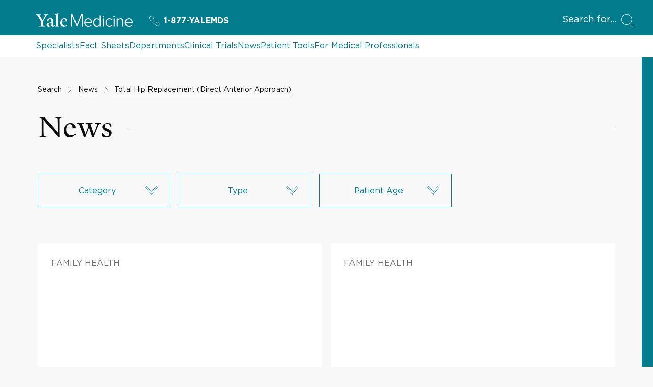

--- FILE ---
content_type: text/html; charset=utf-8
request_url: https://www.yalemedicine.org/search/news?entityType=FactSheet&entityId=375&q=Total%20Hip%20Replacement%20(Direct%20Anterior%20Approach)
body_size: 15803
content:



<!DOCTYPE html>
<html lang="en">
<head itemscope itemtype="https://schema.org/SpeakableSpecification">
        <script src="https://assets.adobedtm.com/be4705422c6a/6365b56ecd77/launch-f9a39045ce43.min.js" async></script>

    <title>Search Results | News | Yale Medicine</title>
    <meta charset="utf-8" />
    <meta name="viewport" content="width=device-width, initial-scale=1.0" />
    <meta name="format-detection" content="telephone=no">
    <meta http-equiv="X-UA-Compatible" content="IE=EDGE" />
    <meta http-equiv="Accept-CH" content="DPR, Viewport-Width, Width">


    <meta name="title" content="Search Results | News | Yale Medicine" />
<meta itemprop="xpath" content="/html/head/meta[@name='title']/@content" />

    
    <meta property="og:title" content="Search Results | News | Yale Medicine" />

    

    <meta property="og:site_name" content="Yale Medicine" />

    <meta property="og:type" content="website" />

    <meta property="og:url" content="https://www.yalemedicine.org/search/news?entityType=FactSheet&amp;entityId=375&amp;q=Total Hip Replacement (Direct Anterior Approach)" />


        <meta property="og:image" content="https://cdn2.yalemedicine.org/icons/ym-icon-800x800.png" />

        <meta property="og:image:width" content="800" />

        <meta property="og:image:height" content="800" />


    

    <meta name="twitter:card" content="summary" />

    <meta name="twitter:site" content="@YaleMed" />

    <meta name="twitter:title" content="Search Results | News | Yale Medicine" />

    

        <meta name="twitter:image" content="https://cdn2.yalemedicine.org/icons/ym-icon-800x800.png" />


    

    
    

    <link rel="canonical" href="https://www.yalemedicine.org/search/news">
    <link rel="apple-touch-icon" sizes="180x180" href="https://cdn2.yalemedicine.org/icons/apple-touch-icon.png" />
    <link rel="icon" type="image/png" href="https://cdn2.yalemedicine.org/icons/favicon-32x32.png" sizes="32x32" />
    <link rel="icon" type="image/png" href="https://cdn2.yalemedicine.org/icons/favicon-16x16.png" sizes="16x16" />
    <link rel="manifest" href="https://cdn2.yalemedicine.org/web-manifests/site.webmanifest" />
    <link rel="shortcut icon" type="image/x-icon" href="https://cdn2.yalemedicine.org/icons/favicon.ico" />
    <meta name="msapplication-TileColor" content="#da532c" />
    <meta name="msapplication-config" content="https://cdn2.yalemedicine.org/browser-configs/browserconfig.xml" />
    <meta name="theme-color" content="#ffffff" />

    <link data-chunk="main" rel="stylesheet" href="https://cdn2.yalemedicine.org/build/main.8afa51a413fefd7d93e1.css" crossorigin="anonymous" />
<link data-chunk="modules-news-search-components-NewsSearch-newsSearch" rel="stylesheet" href="https://cdn2.yalemedicine.org/build/1737.1554575f96f4d7e3e82e.css" crossorigin="anonymous" />
<link data-chunk="modules-news-search-components-NewsSearch-newsSearch" rel="stylesheet" href="https://cdn2.yalemedicine.org/build/2140.1ceac71eaaf908534e6a.css" crossorigin="anonymous" />
<link data-chunk="features-search-feedback-components-SearchFeedback-searchFeedback" rel="stylesheet" href="https://cdn2.yalemedicine.org/build/4042.70b0bc5379cc75efccb1.css" crossorigin="anonymous" />


    <script id="cms-page-metadata" type="text/template">
    </script>

    <link rel="preload" href="https://cdn2.yalemedicine.org/build/GothamHTF-Book.woff2" as="font" type="font/woff2" crossorigin>
    <link rel="preload" href="https://cdn2.yalemedicine.org/build/GothamHTF-Bold.woff2" as="font" type="font/woff2" crossorigin>
    <link rel="preload" href="https://cdn2.yalemedicine.org/build/yalenew-roman-webfont.woff2" as="font" type="font/woff2" crossorigin>

    <link data-chunk="features-search-feedback-components-SearchFeedback-searchFeedback" rel="preload" as="style" href="https://cdn2.yalemedicine.org/build/4042.70b0bc5379cc75efccb1.css" crossorigin="anonymous" />
<link data-chunk="modules-news-search-components-NewsSearch-newsSearch" rel="preload" as="style" href="https://cdn2.yalemedicine.org/build/2140.1ceac71eaaf908534e6a.css" crossorigin="anonymous" />
<link data-chunk="modules-news-search-components-NewsSearch-newsSearch" rel="preload" as="style" href="https://cdn2.yalemedicine.org/build/1737.1554575f96f4d7e3e82e.css" crossorigin="anonymous" />
<link data-chunk="main" rel="preload" as="style" href="https://cdn2.yalemedicine.org/build/main.8afa51a413fefd7d93e1.css" crossorigin="anonymous" />
<link data-chunk="main" rel="preload" as="script" href="https://cdn2.yalemedicine.org/build/main.es2015.a2c3c814c822c292f930.js" crossorigin="anonymous" />
<link data-chunk="modules-news-search-components-NewsSearch-newsSearch" rel="preload" as="script" href="https://cdn2.yalemedicine.org/build/5466.es2015.28c9c46d65c52265cfbd.js" crossorigin="anonymous" />
<link data-chunk="modules-news-search-components-NewsSearch-newsSearch" rel="preload" as="script" href="https://cdn2.yalemedicine.org/build/2654.es2015.db8573ca2d2f0ec4008d.js" crossorigin="anonymous" />
<link data-chunk="modules-news-search-components-NewsSearch-newsSearch" rel="preload" as="script" href="https://cdn2.yalemedicine.org/build/1737.es2015.17ccd7df96c7c2bbe45e.js" crossorigin="anonymous" />
<link data-chunk="modules-news-search-components-NewsSearch-newsSearch" rel="preload" as="script" href="https://cdn2.yalemedicine.org/build/2140.es2015.4da13ef2c3344b4b7d0a.js" crossorigin="anonymous" />
<link data-chunk="features-search-feedback-components-SearchFeedback-searchFeedback" rel="preload" as="script" href="https://cdn2.yalemedicine.org/build/4042.es2015.9b6776371af2d903681e.js" crossorigin="anonymous" />
</head>
<body tabindex="-1">
    <!--[if IE]>
        <div aria-hidden="true" class="outdated-browser-warning">
            Your browser is antiquated and no longer supported on this website. Please update your browser or switch to Chrome, Firefox or Safari. <br/>
            You can update your IE here: <br/>
            <a class="outdated-browser-warning__link" href="https://support.microsoft.com/en-us/help/17621/internet-explorer-downloads">https://support.microsoft.com/en-us/help/17621/internet-explorer-downloads</a>
        </div>
    <![endif]-->
    <!--[if !IE]>-->

    

    <div id="app"><div class="page page--news"><div class="page-layout"><div class="skip-to-main-content-button__container"><span role="navigation" aria-label="Skip to Main Content button"><a href="#page-container" class="skip-button">Skip to Main Content</a></span></div><header class="desktop-header"><div class="desktop-header__top-panel-container"><div class="desktop-header__top-panel"><div class="desktop-header__top-left-panel"><a href="/" class="desktop-header__logo-link" aria-label="Go to Home page"><svg xmlns="http://www.w3.org/2000/svg" data-name="svg-icon--ym-wordmark" viewBox="0 0 326 46.27" focusable="false" class="desktop-header__logo-icon"><path d="M154.38 45.59V8.12l-15.3 37.47h-1.39L122.32 8.12v37.47h-3.59v-42h5.35l14.29 34.95 14.24-34.95H158v42h-3.65ZM177.12 46.27c-8.11 0-13.78-6-13.78-14.51 0-8.11 5.83-14.46 13.27-14.46 6.49 0 13 4.52 13 14.62v1H166.9c.38 6.15 4.65 10.42 10.44 10.42a11.8 11.8 0 0 0 8.76-3.71l.16-.17 1.74 2.23-.12.13a14.2 14.2 0 0 1-10.76 4.45M166.9 30.21h19.36c-.13-4.08-2.79-10-9.71-10-4.55.03-9.24 3.45-9.65 10M313.46 46.27c-8.11 0-13.78-6-13.78-14.51 0-8.11 5.83-14.46 13.27-14.46 6.49 0 13 4.52 13 14.62v1h-22.7c.38 6.15 4.65 10.42 10.44 10.42a11.8 11.8 0 0 0 8.76-3.71l.16-.17 1.77 2.23-.12.13a14.2 14.2 0 0 1-10.8 4.45m-10.21-16.06h19.36c-.13-4.08-2.79-10-9.71-10-4.52.03-9.25 3.45-9.65 10M205.91 46.27c-7.48 0-12.31-5.67-12.31-14.46s4.95-14.51 12.31-14.51a11.56 11.56 0 0 1 9.27 4.7V7.61h3.38v38h-3.38v-3.94a11.81 11.81 0 0 1-9.27 4.6m.51-25.92c-5.58 0-9.32 4.61-9.32 11.46s3.75 11.41 9.32 11.41a10.7 10.7 0 0 0 8.76-4.7V25.16a10.65 10.65 0 0 0-8.76-4.81M228.93 45.59h-3.33V18h3.33zm-1.66-31.5a2.49 2.49 0 0 1-2.45-2.45 2.46 2.46 0 0 1 2.45-2.4 2.4 2.4 0 0 1 2.45 2.4 2.46 2.46 0 0 1-2.45 2.45M265.36 45.59H262V18h3.33v27.59Zm-1.66-31.5a2.49 2.49 0 0 1-2.45-2.45 2.46 2.46 0 0 1 2.45-2.4 2.4 2.4 0 0 1 2.45 2.4 2.46 2.46 0 0 1-2.46 2.45ZM247.84 46.27c-7.76 0-13.39-6.1-13.39-14.51s5.63-14.46 13.39-14.46a11.4 11.4 0 0 1 9.79 4.7l.12.15-2.33 2.07-.14-.22a8.37 8.37 0 0 0-7.28-3.65c-5.92 0-10.06 4.69-10.06 11.41s4.14 11.46 10.06 11.46a8.5 8.5 0 0 0 7.28-3.75l.13-.18 2.33 2.07-.11.15a11.3 11.3 0 0 1-9.79 4.76M294.18 45.59h-3.33V27c0-4.58-2-6.62-6.39-6.62a11.48 11.48 0 0 0-8.65 4.54v20.7h-3.33V18h3.33v3.78a14 14 0 0 1 9.61-4.46c5.81 0 8.76 3 8.76 9zM35.57 9.7 24.68 28v12.39c1.25 3 4.42 3.37 7.46 3.5v1.71H10.82v-1.71c3-.13 6.73-.59 7.72-2.57V28.57L7.46 9.83C5.54 6.67 3.7 5.61 0 5.34V3.63h18.54v1.71c-3.54.2-4.61.86-5.6 1.66l10.29 17.81 10.1-17.75c-1.06-.79-2.44-1.52-5.94-1.72V3.63h15.84v1.71c-3.56.13-5.81 1.32-7.66 4.36M57.22 46.19c-3.56 0-5.28-2.44-5.41-4.16-2.24 2.38-5.15 4.16-7.92 4.16-3.56 0-6.6-2.18-6.6-5.94A10.34 10.34 0 0 1 38.67 35l13.13-4.75v-4.91c0-3-1.39-5.81-4.35-5.81-1.78 0-3.5 2.18-3.63 5.54l-5.94 1v-.66c2-5.94 8.51-8.25 11.68-8.25 6 0 8.18 3.17 8.12 8.05l-.2 13.86c-.07 2.71 1.39 3.37 2.71 3.37 1.06 0 2.11-.66 3.37-1.92v1.92c-1.45 1.71-4 3.76-6.34 3.76M44 35.44a12.7 12.7 0 0 0-.46 3.43c0 2 1.12 4 3.3 4 2 0 3.1-.66 4.88-2l.07-8.91c-1.72.79-5.94 2.64-7.79 3.57M64.15 45.6v-1.52c3-.2 3.83-.86 4.36-2V7.92c0-2.24-.33-3.17-4.88-3.56V3l12.06-3 .4 1.12-1.91 2.38v38.6c.66 1.32 1.91 1.78 4.62 2v1.5zM94.64 46.13c-6.93 0-12.28-5.48-12.28-13.13 0-9.37 5.74-15.77 13.86-15.77 6.53 0 10.16 3.69 10.16 9.57V28l-17.82-.13a21.4 21.4 0 0 0-.2 3.37c0 6.73 4.22 11.15 9.83 11.15 3.37 0 5.08-1.19 7.72-3.43l1 1.52c-3.76 3.43-6.86 5.67-12.27 5.67m.59-26.86c-3.3 0-5.61 2.64-6.4 6.8l11.62-.13c0-3.5-2.18-6.67-5.21-6.67"></path></svg></a><a href="tel:+1-877-925-3637" data-analytics="cta:click:header:yalemds-phone" class="header-ym-phone-link__link" aria-label="Yale Medicine phone number"><svg xmlns="http://www.w3.org/2000/svg" viewBox="0 0 24 24" focusable="false" class="header-ym-phone-link__icon"><path d="M9.086 7.4a2.315 2.315 0 0 0 0-3.271L6.632 1.678a2.313 2.313 0 0 0-3.271 0L2.016 3.024a3.46 3.46 0 0 0-.439 4.365 53.8 53.8 0 0 0 15.034 15.034 3.47 3.47 0 0 0 4.366-.437l1.345-1.346a2.31 2.31 0 0 0 0-3.271l-2.453-2.453a2.31 2.31 0 0 0-3.271 0l-.818.818A55 55 0 0 1 8.268 8.22Z" style="fill:none;stroke:currentColor;stroke-linecap:round;stroke-linejoin:round"></path></svg>1-877-YALEMDS</a></div><div class="desktop-header__search-button-container" aria-hidden="false"><button type="button" class="desktop-header__search-button" tabindex="0"><span class="desktop-header__search-button-label" aria-label="Open Search Modal">Search for</span><svg xmlns="http://www.w3.org/2000/svg" viewBox="0 0 24 24" focusable="false" class="desktop-header__search-icon"><circle cx="10.5" cy="10.5" r="10" style="fill:none;stroke:currentColor;stroke-linecap:round;stroke-linejoin:round"></circle><path d="m23.5 23.5-5.929-5.929" style="fill:none;stroke:currentColor;stroke-linecap:round;stroke-linejoin:round"></path></svg></button></div></div></div><div class="desktop-header__top-links-container"><div class="desktop-header__top-links-wrapper"><nav class="desktop-header-top-links" aria-label="Main Navigation"><a href="/search/specialists" class="desktop-header-top-links__link">Specialists</a><a href="/conditions" class="desktop-header-top-links__link">Fact Sheets</a><a href="/departments" class="desktop-header-top-links__link">Departments</a><a href="/clinical-trials" class="desktop-header-top-links__link">Clinical Trials</a><a href="/news" class="desktop-header-top-links__link desktop-header-top-links__link--active">News</a><a href="/patient-tools" class="desktop-header-top-links__link">Patient Tools</a><a href="/for-medical-professionals" class="desktop-header-top-links__link">For Medical Professionals</a><hr class="desktop-header-top-links__line" aria-hidden="true"/></nav></div></div></header><header class="mobile-header"><div class="mobile-header__top-panel-container"><div class="mobile-header__links-container"><button type="button" class="mobile-header__navigation-menu-button" aria-label="Open Navigation Menu"><svg xmlns="http://www.w3.org/2000/svg" viewBox="0 0 24 24" focusable="false" class="mobile-header__navigation-menu-icon"><path d="M21 7H3M21 12H3M21 17H3" style="fill:none;stroke:currentColor;stroke-linecap:round;stroke-linejoin:round"></path></svg></button><a href="/" class="mobile-header__logo-link" aria-label="Go to Home page"><svg xmlns="http://www.w3.org/2000/svg" data-name="svg-icon--ym-wordmark" viewBox="0 0 326 46.27" focusable="false" class="mobile-header__logo-icon"><path d="M154.38 45.59V8.12l-15.3 37.47h-1.39L122.32 8.12v37.47h-3.59v-42h5.35l14.29 34.95 14.24-34.95H158v42h-3.65ZM177.12 46.27c-8.11 0-13.78-6-13.78-14.51 0-8.11 5.83-14.46 13.27-14.46 6.49 0 13 4.52 13 14.62v1H166.9c.38 6.15 4.65 10.42 10.44 10.42a11.8 11.8 0 0 0 8.76-3.71l.16-.17 1.74 2.23-.12.13a14.2 14.2 0 0 1-10.76 4.45M166.9 30.21h19.36c-.13-4.08-2.79-10-9.71-10-4.55.03-9.24 3.45-9.65 10M313.46 46.27c-8.11 0-13.78-6-13.78-14.51 0-8.11 5.83-14.46 13.27-14.46 6.49 0 13 4.52 13 14.62v1h-22.7c.38 6.15 4.65 10.42 10.44 10.42a11.8 11.8 0 0 0 8.76-3.71l.16-.17 1.77 2.23-.12.13a14.2 14.2 0 0 1-10.8 4.45m-10.21-16.06h19.36c-.13-4.08-2.79-10-9.71-10-4.52.03-9.25 3.45-9.65 10M205.91 46.27c-7.48 0-12.31-5.67-12.31-14.46s4.95-14.51 12.31-14.51a11.56 11.56 0 0 1 9.27 4.7V7.61h3.38v38h-3.38v-3.94a11.81 11.81 0 0 1-9.27 4.6m.51-25.92c-5.58 0-9.32 4.61-9.32 11.46s3.75 11.41 9.32 11.41a10.7 10.7 0 0 0 8.76-4.7V25.16a10.65 10.65 0 0 0-8.76-4.81M228.93 45.59h-3.33V18h3.33zm-1.66-31.5a2.49 2.49 0 0 1-2.45-2.45 2.46 2.46 0 0 1 2.45-2.4 2.4 2.4 0 0 1 2.45 2.4 2.46 2.46 0 0 1-2.45 2.45M265.36 45.59H262V18h3.33v27.59Zm-1.66-31.5a2.49 2.49 0 0 1-2.45-2.45 2.46 2.46 0 0 1 2.45-2.4 2.4 2.4 0 0 1 2.45 2.4 2.46 2.46 0 0 1-2.46 2.45ZM247.84 46.27c-7.76 0-13.39-6.1-13.39-14.51s5.63-14.46 13.39-14.46a11.4 11.4 0 0 1 9.79 4.7l.12.15-2.33 2.07-.14-.22a8.37 8.37 0 0 0-7.28-3.65c-5.92 0-10.06 4.69-10.06 11.41s4.14 11.46 10.06 11.46a8.5 8.5 0 0 0 7.28-3.75l.13-.18 2.33 2.07-.11.15a11.3 11.3 0 0 1-9.79 4.76M294.18 45.59h-3.33V27c0-4.58-2-6.62-6.39-6.62a11.48 11.48 0 0 0-8.65 4.54v20.7h-3.33V18h3.33v3.78a14 14 0 0 1 9.61-4.46c5.81 0 8.76 3 8.76 9zM35.57 9.7 24.68 28v12.39c1.25 3 4.42 3.37 7.46 3.5v1.71H10.82v-1.71c3-.13 6.73-.59 7.72-2.57V28.57L7.46 9.83C5.54 6.67 3.7 5.61 0 5.34V3.63h18.54v1.71c-3.54.2-4.61.86-5.6 1.66l10.29 17.81 10.1-17.75c-1.06-.79-2.44-1.52-5.94-1.72V3.63h15.84v1.71c-3.56.13-5.81 1.32-7.66 4.36M57.22 46.19c-3.56 0-5.28-2.44-5.41-4.16-2.24 2.38-5.15 4.16-7.92 4.16-3.56 0-6.6-2.18-6.6-5.94A10.34 10.34 0 0 1 38.67 35l13.13-4.75v-4.91c0-3-1.39-5.81-4.35-5.81-1.78 0-3.5 2.18-3.63 5.54l-5.94 1v-.66c2-5.94 8.51-8.25 11.68-8.25 6 0 8.18 3.17 8.12 8.05l-.2 13.86c-.07 2.71 1.39 3.37 2.71 3.37 1.06 0 2.11-.66 3.37-1.92v1.92c-1.45 1.71-4 3.76-6.34 3.76M44 35.44a12.7 12.7 0 0 0-.46 3.43c0 2 1.12 4 3.3 4 2 0 3.1-.66 4.88-2l.07-8.91c-1.72.79-5.94 2.64-7.79 3.57M64.15 45.6v-1.52c3-.2 3.83-.86 4.36-2V7.92c0-2.24-.33-3.17-4.88-3.56V3l12.06-3 .4 1.12-1.91 2.38v38.6c.66 1.32 1.91 1.78 4.62 2v1.5zM94.64 46.13c-6.93 0-12.28-5.48-12.28-13.13 0-9.37 5.74-15.77 13.86-15.77 6.53 0 10.16 3.69 10.16 9.57V28l-17.82-.13a21.4 21.4 0 0 0-.2 3.37c0 6.73 4.22 11.15 9.83 11.15 3.37 0 5.08-1.19 7.72-3.43l1 1.52c-3.76 3.43-6.86 5.67-12.27 5.67m.59-26.86c-3.3 0-5.61 2.64-6.4 6.8l11.62-.13c0-3.5-2.18-6.67-5.21-6.67"></path></svg></a><a href="tel:+1-877-925-3637" data-analytics="cta:click:header:yalemds-phone" class="header-ym-phone-link__link" aria-label="Yale Medicine phone number"><svg xmlns="http://www.w3.org/2000/svg" viewBox="0 0 24 24" focusable="false" class="header-ym-phone-link__icon"><path d="M9.086 7.4a2.315 2.315 0 0 0 0-3.271L6.632 1.678a2.313 2.313 0 0 0-3.271 0L2.016 3.024a3.46 3.46 0 0 0-.439 4.365 53.8 53.8 0 0 0 15.034 15.034 3.47 3.47 0 0 0 4.366-.437l1.345-1.346a2.31 2.31 0 0 0 0-3.271l-2.453-2.453a2.31 2.31 0 0 0-3.271 0l-.818.818A55 55 0 0 1 8.268 8.22Z" style="fill:none;stroke:currentColor;stroke-linecap:round;stroke-linejoin:round"></path></svg>1-877-YALEMDS</a></div><div class="mobile-header__search-button-container"><button type="button" class="mobile-header__search-button" aria-label="Open Search Modal"><svg xmlns="http://www.w3.org/2000/svg" viewBox="0 0 24 24" focusable="false" class="mobile-header__search-icon"><circle cx="10.5" cy="10.5" r="10" style="fill:none;stroke:currentColor;stroke-linecap:round;stroke-linejoin:round"></circle><path d="m23.5 23.5-5.929-5.929" style="fill:none;stroke:currentColor;stroke-linecap:round;stroke-linejoin:round"></path></svg></button></div></div></header><main id="page-container" class="page-layout__main page-layout__main--default page-layout__main--news" tabindex="-1"><div class="custom-page-content-layout"><section class="news-search" aria-label="News Search"><div class="news-search__content"><div class="search-breadcrumbs-with-feedback"><div class="search-breadcrumbs-with-feedback__breadcrumbs"><div class="search-breadcrumbs"><div role="navigation" aria-label="Breadcrumbs"><ul class="breadcrumb-list"><li class="breadcrumb-list__item" aria-hidden="true"><div class="breadcrumb"><span class="breadcrumb-text">Search</span></div><span class="breadcrumb-separator" aria-hidden="true"><svg xmlns="http://www.w3.org/2000/svg" viewBox="0 0 24 24" focusable="false" class="breadcrumb-separator__icon"><path d="m5.651 23.5 12.576-11.126a.5.5 0 0 0 0-.748L5.651.5" style="fill:none;stroke:currentColor;stroke-linecap:round;stroke-linejoin:round"></path></svg></span></li><li class="breadcrumb-list__item" aria-hidden="false"><div class="breadcrumb"><a href="/news" class="breadcrumb-link" aria-current="false" aria-label="Go to News"><span class="breadcrumb-text">News</span></a></div><span class="breadcrumb-separator" aria-hidden="true"><svg xmlns="http://www.w3.org/2000/svg" viewBox="0 0 24 24" focusable="false" class="breadcrumb-separator__icon"><path d="m5.651 23.5 12.576-11.126a.5.5 0 0 0 0-.748L5.651.5" style="fill:none;stroke:currentColor;stroke-linecap:round;stroke-linejoin:round"></path></svg></span></li><li class="breadcrumb-list__item" aria-hidden="false"><div class="breadcrumb"><a href="/conditions/total-hip-replacement-anterior-approach" class="breadcrumb-link" aria-current="false" aria-label="Go to Total Hip Replacement (Direct Anterior Approach)"><span class="breadcrumb-text">Total Hip Replacement (Direct Anterior Approach)</span></a></div></li></ul></div></div></div><div class="search-breadcrumbs-with-feedback__feedback"></div></div><div class="section-title"><div class="section-title__text-wrapper"><h1 class="section-title__text search-title__title">News</h1></div></div><div class="news-search__filters"><div class="search-filters"><div class="search-filters__desktop-filters"><ul class="search-desktop-filters" aria-label="List of search filters"><li class="search-desktop-filters__filter"><div class="base-dropdown base-dropdown--size-mode--normal"><label class="base-dropdown-label" id="dropdown-4471__label">Filter by Category</label><div class="base-dropdown__toggle-button-container"><button id="dropdown-4471__toggle-button" aria-expanded="false" aria-labelledby="dropdown-4471__label dropdown-4471__toggle-button" type="button" class="base-dropdown-toggle-button base-dropdown-toggle-button--color-mode--mint base-dropdown-toggle-button--size-mode--normal base-dropdown-toggle-button--style-mode--secondary"><span class="base-dropdown-toggle-button__label" aria-hidden="true"><span class="text-overflow undefined" style="-webkit-line-clamp:2">Category</span></span><span class="base-dropdown-toggle-button__icon-wrapper"><svg xmlns="http://www.w3.org/2000/svg" viewBox="0 0 24 24" focusable="false" class="base-dropdown-toggle-button__icon"><path d="m12.376 19.342 10.8-12.47a.5.5 0 0 0-.052-.707L21.3 4.606a.5.5 0 0 0-.706.056l-8.4 9.892a.25.25 0 0 1-.381 0l-8.4-9.892a.5.5 0 0 0-.713-.056L.881 6.165a.5.5 0 0 0-.053.707l10.792 12.47a.5.5 0 0 0 .756 0" style="fill:none;stroke:currentColor;stroke-linecap:round;stroke-linejoin:round"></path></svg></span></button></div><div class="base-dropdown__menu-container base-dropdown__menu-container--direction-mode--down"><div class="dropdown-filter-menu"><div tabindex="-1" class="scrollbar scrollbar--default scrollbar--prevent-overscroll base-dropdown-menu-scrollbar base-dropdown-menu-scrollbar--color-mode--mint" data-overlayscrollbars-initialize="" style="max-height:400px"><div data-overlayscrollbars-contents=""><ul tabindex="-1" id="dropdown-4471__menu" role="listbox" aria-multiselectable="true" aria-labelledby="dropdown-4471__label" class="base-dropdown-menu"><li id="dropdown-4471__item-0" role="option" aria-selected="false" class="base-dropdown-menu-item base-dropdown-menu-item--with-tick base-dropdown-menu-item--color-mode--mint base-dropdown-menu-item--size-mode--normal"><div class="base-dropdown-menu-item__content"><span>Family Health</span><span class="base-dropdown-menu-item__count">(<!-- -->2<!-- -->)</span></div></li></ul></div></div><div aria-hidden="true"><div class="dropdown-filter-menu-buttons-panel dropdown-filter-menu-buttons-panel--color-mode--mint dropdown-filter-menu-buttons-panel--size-mode--normal"><button type="button" class="base-button secondary-link secondary-link--book secondary-link--yale-blue dropdown-filter-menu-buttons-panel__reset-button" tabindex="-1"><span>Clear</span></button><button type="button" class="base-button button button--primary button--indent--normal dropdown-filter-menu-buttons-panel__save-button" tabindex="-1"><span class="button__content"><span class="button__label-container"><span class="button__label">OK</span><span class="button__label-underline"></span></span></span></button></div></div></div></div></div></li><li class="search-desktop-filters__filter"><div class="base-dropdown base-dropdown--size-mode--normal"><label class="base-dropdown-label" id="dropdown-4472__label">Filter by Type</label><div class="base-dropdown__toggle-button-container"><button id="dropdown-4472__toggle-button" aria-expanded="false" aria-labelledby="dropdown-4472__label dropdown-4472__toggle-button" type="button" class="base-dropdown-toggle-button base-dropdown-toggle-button--color-mode--mint base-dropdown-toggle-button--size-mode--normal base-dropdown-toggle-button--style-mode--secondary"><span class="base-dropdown-toggle-button__label" aria-hidden="true"><span class="text-overflow undefined" style="-webkit-line-clamp:2">Type</span></span><span class="base-dropdown-toggle-button__icon-wrapper"><svg xmlns="http://www.w3.org/2000/svg" viewBox="0 0 24 24" focusable="false" class="base-dropdown-toggle-button__icon"><path d="m12.376 19.342 10.8-12.47a.5.5 0 0 0-.052-.707L21.3 4.606a.5.5 0 0 0-.706.056l-8.4 9.892a.25.25 0 0 1-.381 0l-8.4-9.892a.5.5 0 0 0-.713-.056L.881 6.165a.5.5 0 0 0-.053.707l10.792 12.47a.5.5 0 0 0 .756 0" style="fill:none;stroke:currentColor;stroke-linecap:round;stroke-linejoin:round"></path></svg></span></button></div><div class="base-dropdown__menu-container base-dropdown__menu-container--direction-mode--down"><div tabindex="-1" class="scrollbar scrollbar--default scrollbar--prevent-overscroll base-dropdown-menu-scrollbar base-dropdown-menu-scrollbar--color-mode--mint" data-overlayscrollbars-initialize="" style="max-height:400px"><div data-overlayscrollbars-contents=""><ul tabindex="-1" id="dropdown-4472__menu" role="listbox" aria-multiselectable="false" aria-labelledby="dropdown-4472__label" class="base-dropdown-menu"><li id="dropdown-4472__item-0" role="option" aria-selected="false" class="base-dropdown-menu-item base-dropdown-menu-item--color-mode--mint base-dropdown-menu-item--size-mode--normal"><div class="base-dropdown-menu-item__content"><span>Article</span><span class="base-dropdown-menu-item__count">(<!-- -->1<!-- -->)</span></div></li><li id="dropdown-4472__item-1" role="option" aria-selected="false" class="base-dropdown-menu-item base-dropdown-menu-item--color-mode--mint base-dropdown-menu-item--size-mode--normal"><div class="base-dropdown-menu-item__content"><span>Video</span><span class="base-dropdown-menu-item__count">(<!-- -->1<!-- -->)</span></div></li></ul></div></div></div></div></li><li class="search-desktop-filters__filter"><div class="base-dropdown base-dropdown--size-mode--normal"><label class="base-dropdown-label" id="dropdown-4473__label">Filter by Patient Age</label><div class="base-dropdown__toggle-button-container"><button id="dropdown-4473__toggle-button" aria-expanded="false" aria-labelledby="dropdown-4473__label dropdown-4473__toggle-button" type="button" class="base-dropdown-toggle-button base-dropdown-toggle-button--color-mode--mint base-dropdown-toggle-button--size-mode--normal base-dropdown-toggle-button--style-mode--secondary"><span class="base-dropdown-toggle-button__label" aria-hidden="true"><span class="text-overflow undefined" style="-webkit-line-clamp:2">Patient Age</span></span><span class="base-dropdown-toggle-button__icon-wrapper"><svg xmlns="http://www.w3.org/2000/svg" viewBox="0 0 24 24" focusable="false" class="base-dropdown-toggle-button__icon"><path d="m12.376 19.342 10.8-12.47a.5.5 0 0 0-.052-.707L21.3 4.606a.5.5 0 0 0-.706.056l-8.4 9.892a.25.25 0 0 1-.381 0l-8.4-9.892a.5.5 0 0 0-.713-.056L.881 6.165a.5.5 0 0 0-.053.707l10.792 12.47a.5.5 0 0 0 .756 0" style="fill:none;stroke:currentColor;stroke-linecap:round;stroke-linejoin:round"></path></svg></span></button></div><div class="base-dropdown__menu-container base-dropdown__menu-container--direction-mode--down"><div tabindex="-1" class="scrollbar scrollbar--default scrollbar--prevent-overscroll base-dropdown-menu-scrollbar base-dropdown-menu-scrollbar--color-mode--mint" data-overlayscrollbars-initialize="" style="max-height:400px"><div data-overlayscrollbars-contents=""><ul tabindex="-1" id="dropdown-4473__menu" role="listbox" aria-multiselectable="false" aria-labelledby="dropdown-4473__label" class="base-dropdown-menu"><li id="dropdown-4473__item-0" role="option" aria-selected="false" class="base-dropdown-menu-item base-dropdown-menu-item--color-mode--mint base-dropdown-menu-item--size-mode--normal"><div class="base-dropdown-menu-item__content"><span>Adults</span><span class="base-dropdown-menu-item__count">(<!-- -->2<!-- -->)</span></div></li></ul></div></div></div></div></li></ul></div><div class="search-filters__mobile-filters"><div class="search-mobile-filters"><button type="button" class="filter-modal-button filter-modal-button--color-mode--mint filter-modal-button--size-mode--small filter-modal-button--style-mode--outline"><span class="filter-modal-button__label">Filters</span></button></div></div></div></div><div class="news-search__results"><div class="news-search-results"><ul class="card-grid card-grid--columns--2"><li class="card-grid__item"><a href="/news/how-exercises-after-hip-replacement-surgery-can-speed-your-recovery" class="news-card news-card--size-mode--large news-card--outline-color-mode--black" aria-label="How Exercises After Hip Replacement Surgery Can Speed Your Recovery" data-id="769"><div class="news-card__content-container"><div class="news-card__tag"><div class="text-overflow undefined" style="-webkit-line-clamp:2">Family Health</div></div><h2 class="news-card__title"></h2></div><div class="responsive-image-wrapper responsive-image-wrapper--ratio-mode--ratio16x9"><noscript><img alt="man hiking after recovering from hip replacement surgery" class="cloudinary-image" src="https://ysm-res.cloudinary.com/image/upload/c_crop,x_0,y_157,w_3000,h_1688/ar_16:9,c_fill,dpr_auto,f_auto,g_faces:auto,q_auto:eco,w_0.5/v1/yms/prod/e8a0bb0f-1307-493b-b0c9-15062a182843"/></noscript></div></a></li><li class="card-grid__item"><a href="/news/stem-cells-can-treat-avascular-necrosis" class="news-card news-card--size-mode--large news-card--outline-color-mode--black" aria-label="Avoiding Hip Replacement: How Stem Cells Can Treat Avascular Necrosis" data-id="562"><div class="news-card__content-container"><div class="news-card__tag"><div class="text-overflow undefined" style="-webkit-line-clamp:2">Family Health</div></div><h2 class="news-card__title"></h2></div><div class="responsive-image-wrapper responsive-image-wrapper--ratio-mode--ratio16x9"><noscript><img title="Avoiding Hip Replacement" alt="An X-ray image of a pelvis and upper femurs with a deep red circle overlaid on the left hip joint" class="cloudinary-image" src="https://ysm-res.cloudinary.com/image/upload/ar_16:9,c_fill,dpr_auto,f_auto,g_faces:auto,q_auto:eco,w_0.5/v1/yms/prod/04007352-fcff-4069-b0b6-d3280984c749"/></noscript><svg xmlns="http://www.w3.org/2000/svg" viewBox="0 0 24 24" focusable="false" class="news-card__video-icon"><circle cx="12" cy="11.999" r="11.5" style="fill:currentColor;stroke:none;stroke-linecap:round;stroke-linejoin:round"></circle><path d="M9.224 16.137a.5.5 0 0 1-.724-.447V8.308a.5.5 0 0 1 .724-.447l7.382 3.691a.5.5 0 0 1 0 .894Z" style="fill:#fff;stroke:none;stroke-linecap:round;stroke-linejoin:round"></path><circle cx="12" cy="11.999" r="10.5" style="fill:none;stroke:#fff;stroke-linecap:round;stroke-linejoin:round;stroke-width:.5px"></circle></svg></div></a></li></ul></div></div></div></section></div></main><footer class="footer"><div class="footer-top-panel__container"><div class="footer-top-panel__panel"><nav aria-label="Helpful links"><ul class="footer-primary-links-list"><li class="footer-primary-links-list__item"><a href="/about-us" data-analytics="nav:click:linkedtext-Search Results | News | Yale Medicine-About Us-/about-us:body" class="footer-primary-links-list__link" aria-label="">About Us</a></li><li class="footer-primary-links-list__item"><a href="/about-us/contact-us" data-analytics="nav:click:linkedtext-Search Results | News | Yale Medicine-Contact Us-/about-us/contact-us:body" class="footer-primary-links-list__link" aria-label="">Contact Us</a></li><li class="footer-primary-links-list__item"><a href="https://givetoday.yale.edu/campaigns/67232/donations/new" data-analytics="nav:click:linkedtext-Search Results | News | Yale Medicine-Donate-https://givetoday.yale.edu/campaigns/67232/donations/new:body" class="footer-primary-links-list__link" aria-label="">Donate</a></li><li class="footer-primary-links-list__item"><a href="/for-medical-professionals" data-analytics="nav:click:linkedtext-Search Results | News | Yale Medicine-Referring Doctors-/for-medical-professionals:body" class="footer-primary-links-list__link" aria-label="">Referring Doctors</a></li><li class="footer-primary-links-list__item"><a href="/clinical-keywords" data-analytics="nav:click:linkedtext-Search Results | News | Yale Medicine-Clinical Keywords-/clinical-keywords:body" class="footer-primary-links-list__link">Clinical Keywords</a></li></ul></nav><div class="footer-top-panel__metadata-info"><ul aria-label="Connect with us" class="footer-social-media-links-list"><li class="footer-social-media-links-list__item"><a href="https://www.facebook.com/YaleMed/" data-analytics="social:click:social-facebook:footer" class="base-button base-button--link button button--secondary button--indent--none button--with-icon round-button round-button--medium" tabindex="0" aria-label=""><span class="button__content"><span class="button__icon-container round-button__icon-container" aria-hidden="true"><svg xmlns="http://www.w3.org/2000/svg" viewBox="0 0 24 24" focusable="false" class="button__icon"><path d="M17.768 7.5H13.5V5.6a.972.972 0 0 1 1.012-1.1c.418 0 2.988.01 2.988.01V.5h-4.329C9.244.5 8.5 3.474 8.5 5.355V7.5h-3v4h3v12h5v-12h3.851Z" style="fill:none;stroke:currentColor;stroke-linecap:round;stroke-linejoin:round"></path></svg></span></span></a></li><li class="footer-social-media-links-list__item"><a href="https://x.com/YaleMedicine" data-analytics="social:click:social-x:footer" class="base-button base-button--link button button--secondary button--indent--none button--with-icon round-button round-button--medium" tabindex="0" aria-label=""><span class="button__content"><span class="button__icon-container round-button__icon-container" aria-hidden="true"><svg xmlns="http://www.w3.org/2000/svg" viewBox="0 0 24 24" focusable="false" class="button__icon"><path d="M17.294 22.475 1.454 1.453h5.252l15.84 21.022zm4.508-21.022-8.35 8.954M2.198 22.475l8.344-8.948" style="fill:none;stroke:currentColor;stroke-linecap:round;stroke-linejoin:round"></path></svg></span></span></a></li><li class="footer-social-media-links-list__item"><a href="https://www.youtube.com/c/YaleMedicine" data-analytics="social:click:social-youtube:footer" class="base-button base-button--link button button--secondary button--indent--none button--with-icon round-button round-button--medium" tabindex="0" aria-label=""><span class="button__content"><span class="button__icon-container round-button__icon-container footer-social-media-links-list__social-link-icon--youtube" aria-hidden="true"><svg xmlns="http://www.w3.org/2000/svg" xml:space="preserve" viewBox="0 0 256 256" focusable="false" class="button__icon"><path d="M0 0v52.338l46-26.17Zm102.322 68.806c-2.024 7.622-7.988 13.624-15.56 15.661C73.037 88.169 18 88.169 18 88.169s-55.037 0-68.762-3.702c-7.572-2.037-13.536-8.039-15.56-15.661C-70 54.992-70 26.169-70 26.169s0-28.822 3.678-42.637c2.024-7.622 7.988-13.624 15.56-15.662C-37.037-35.831 18-35.831 18-35.831s55.037 0 68.762 3.701c7.572 2.038 13.536 8.04 15.56 15.662C106-2.653 106 26.169 106 26.169s0 28.823-3.678 42.637" style="fill:currentColor;fill-opacity:1;fill-rule:nonzero;stroke:none" transform="matrix(1.33333 0 0 -1.33333 104 162.892)"></path></svg></span></span></a></li><li class="footer-social-media-links-list__item"><a href="https://www.instagram.com/accounts/login/?next=/yalemedicine/" data-analytics="social:click:social-instagram:footer" class="base-button base-button--link button button--secondary button--indent--none button--with-icon round-button round-button--medium" tabindex="0" aria-label=""><span class="button__content"><span class="button__icon-container round-button__icon-container" aria-hidden="true"><svg xmlns="http://www.w3.org/2000/svg" data-name="Layer 1" viewBox="0 0 1000 1000" focusable="false" class="button__icon"><path d="M295.42 6c-53.2 2.51-89.53 11-121.29 23.48-32.87 12.81-60.73 30-88.45 57.82S40.89 143 28.17 175.92c-12.31 31.83-20.65 68.19-23 121.42S2.3 367.68 2.56 503.46 3.42 656.26 6 709.6c2.54 53.19 11 89.51 23.48 121.28 12.83 32.87 30 60.72 57.83 88.45S143 964.09 176 976.83c31.8 12.29 68.17 20.67 121.39 23s70.35 2.87 206.09 2.61 152.83-.86 206.16-3.39S799.1 988 830.88 975.58c32.87-12.86 60.74-30 88.45-57.84s44.77-55.74 57.48-88.68c12.32-31.8 20.69-68.17 23-121.35 2.33-53.37 2.88-70.41 2.62-206.17s-.87-152.78-3.4-206.1-11-89.53-23.47-121.32c-12.85-32.87-30-60.7-57.82-88.45S862 40.87 829.07 28.19c-31.82-12.31-68.17-20.7-121.39-23S637.33 2.3 501.54 2.56 348.75 3.4 295.42 6m5.84 903.88c-48.75-2.12-75.22-10.22-92.86-17-23.36-9-40-19.88-57.58-37.29s-28.38-34.11-37.5-57.42c-6.85-17.64-15.1-44.08-17.38-92.83-2.48-52.69-3-68.51-3.29-202s.22-149.29 2.53-202c2.08-48.71 10.23-75.21 17-92.84 9-23.39 19.84-40 37.29-57.57s34.1-28.39 57.43-37.51c17.62-6.88 44.06-15.06 92.79-17.38 52.73-2.5 68.53-3 202-3.29s149.31.21 202.06 2.53c48.71 2.12 75.22 10.19 92.83 17 23.37 9 40 19.81 57.57 37.29s28.4 34.07 37.52 57.45c6.89 17.57 15.07 44 17.37 92.76 2.51 52.73 3.08 68.54 3.32 202s-.23 149.31-2.54 202c-2.13 48.75-10.21 75.23-17 92.89-9 23.35-19.85 40-37.31 57.56s-34.09 28.38-57.43 37.5c-17.6 6.87-44.07 15.07-92.76 17.39-52.73 2.48-68.53 3-202.05 3.29s-149.27-.25-202-2.53m407.6-674.61a60 60 0 1 0 59.88-60.1 60 60 0 0 0-59.88 60.1M245.77 503c.28 141.8 115.44 256.49 257.21 256.22S759.52 643.8 759.25 502 643.79 245.48 502 245.76 245.5 361.22 245.77 503m90.06-.18a166.67 166.67 0 1 1 167 166.34 166.65 166.65 0 0 1-167-166.34" style="fill:currentColor" transform="translate(-2.5 -2.5)"></path></svg></span></span></a></li><li class="footer-social-media-links-list__item"><a href="https://www.yalemedicine.org/rss/news.xml" data-analytics="social:click:social-rss:footer" class="base-button base-button--link button button--secondary button--indent--none button--with-icon round-button round-button--medium" tabindex="0" aria-label=""><span class="button__content"><span class="button__icon-container round-button__icon-container" aria-hidden="true"><svg xmlns="http://www.w3.org/2000/svg" viewBox="0 0 24 24" focusable="false" class="button__icon"><path fill="none" stroke="currentColor" stroke-linecap="round" stroke-linejoin="round" d="M.5 20.998a2.5 2.5 0 1 0 5 0 2.5 2.5 0 1 0-5 0M23.5 23.5A23 23 0 0 0 .5.5M14.5 23.5a14 14 0 0 0-14-14"></path></svg></span></span></a></li></ul><div class="footer-address"><svg xmlns="http://www.w3.org/2000/svg" viewBox="0 0 24 24" focusable="false" class="footer-address__icon"><path d="M12 .71a7.5 7.5 0 0 1 7.5 7.5c0 3.547-5.5 12.381-7.079 14.85a.5.5 0 0 1-.842 0C10 20.592 4.5 11.757 4.5 8.21A7.5 7.5 0 0 1 12 .71" style="fill:currentColor;stroke:#fff;stroke-linecap:round;stroke-linejoin:round"></path><circle cx="12" cy="8.21" r="3" style="fill:currentColor;stroke:#fff;stroke-linecap:round;stroke-linejoin:round"></circle></svg><address class="footer-address__text-container"><p>333 Cedar St.</p><p>New Haven, CT 06510</p></address></div></div><div class="footer-top-panel__secondary-links"><div class="footer-top-panel__logo-link-container"><a href="/" class="footer-top-panel__logo-link" aria-label="Go to Home page"><svg xmlns="http://www.w3.org/2000/svg" data-name="svg-icon--ym-wordmark" viewBox="0 0 326 46.27" focusable="false" class="footer-top-panel__logo-icon"><path d="M154.38 45.59V8.12l-15.3 37.47h-1.39L122.32 8.12v37.47h-3.59v-42h5.35l14.29 34.95 14.24-34.95H158v42h-3.65ZM177.12 46.27c-8.11 0-13.78-6-13.78-14.51 0-8.11 5.83-14.46 13.27-14.46 6.49 0 13 4.52 13 14.62v1H166.9c.38 6.15 4.65 10.42 10.44 10.42a11.8 11.8 0 0 0 8.76-3.71l.16-.17 1.74 2.23-.12.13a14.2 14.2 0 0 1-10.76 4.45M166.9 30.21h19.36c-.13-4.08-2.79-10-9.71-10-4.55.03-9.24 3.45-9.65 10M313.46 46.27c-8.11 0-13.78-6-13.78-14.51 0-8.11 5.83-14.46 13.27-14.46 6.49 0 13 4.52 13 14.62v1h-22.7c.38 6.15 4.65 10.42 10.44 10.42a11.8 11.8 0 0 0 8.76-3.71l.16-.17 1.77 2.23-.12.13a14.2 14.2 0 0 1-10.8 4.45m-10.21-16.06h19.36c-.13-4.08-2.79-10-9.71-10-4.52.03-9.25 3.45-9.65 10M205.91 46.27c-7.48 0-12.31-5.67-12.31-14.46s4.95-14.51 12.31-14.51a11.56 11.56 0 0 1 9.27 4.7V7.61h3.38v38h-3.38v-3.94a11.81 11.81 0 0 1-9.27 4.6m.51-25.92c-5.58 0-9.32 4.61-9.32 11.46s3.75 11.41 9.32 11.41a10.7 10.7 0 0 0 8.76-4.7V25.16a10.65 10.65 0 0 0-8.76-4.81M228.93 45.59h-3.33V18h3.33zm-1.66-31.5a2.49 2.49 0 0 1-2.45-2.45 2.46 2.46 0 0 1 2.45-2.4 2.4 2.4 0 0 1 2.45 2.4 2.46 2.46 0 0 1-2.45 2.45M265.36 45.59H262V18h3.33v27.59Zm-1.66-31.5a2.49 2.49 0 0 1-2.45-2.45 2.46 2.46 0 0 1 2.45-2.4 2.4 2.4 0 0 1 2.45 2.4 2.46 2.46 0 0 1-2.46 2.45ZM247.84 46.27c-7.76 0-13.39-6.1-13.39-14.51s5.63-14.46 13.39-14.46a11.4 11.4 0 0 1 9.79 4.7l.12.15-2.33 2.07-.14-.22a8.37 8.37 0 0 0-7.28-3.65c-5.92 0-10.06 4.69-10.06 11.41s4.14 11.46 10.06 11.46a8.5 8.5 0 0 0 7.28-3.75l.13-.18 2.33 2.07-.11.15a11.3 11.3 0 0 1-9.79 4.76M294.18 45.59h-3.33V27c0-4.58-2-6.62-6.39-6.62a11.48 11.48 0 0 0-8.65 4.54v20.7h-3.33V18h3.33v3.78a14 14 0 0 1 9.61-4.46c5.81 0 8.76 3 8.76 9zM35.57 9.7 24.68 28v12.39c1.25 3 4.42 3.37 7.46 3.5v1.71H10.82v-1.71c3-.13 6.73-.59 7.72-2.57V28.57L7.46 9.83C5.54 6.67 3.7 5.61 0 5.34V3.63h18.54v1.71c-3.54.2-4.61.86-5.6 1.66l10.29 17.81 10.1-17.75c-1.06-.79-2.44-1.52-5.94-1.72V3.63h15.84v1.71c-3.56.13-5.81 1.32-7.66 4.36M57.22 46.19c-3.56 0-5.28-2.44-5.41-4.16-2.24 2.38-5.15 4.16-7.92 4.16-3.56 0-6.6-2.18-6.6-5.94A10.34 10.34 0 0 1 38.67 35l13.13-4.75v-4.91c0-3-1.39-5.81-4.35-5.81-1.78 0-3.5 2.18-3.63 5.54l-5.94 1v-.66c2-5.94 8.51-8.25 11.68-8.25 6 0 8.18 3.17 8.12 8.05l-.2 13.86c-.07 2.71 1.39 3.37 2.71 3.37 1.06 0 2.11-.66 3.37-1.92v1.92c-1.45 1.71-4 3.76-6.34 3.76M44 35.44a12.7 12.7 0 0 0-.46 3.43c0 2 1.12 4 3.3 4 2 0 3.1-.66 4.88-2l.07-8.91c-1.72.79-5.94 2.64-7.79 3.57M64.15 45.6v-1.52c3-.2 3.83-.86 4.36-2V7.92c0-2.24-.33-3.17-4.88-3.56V3l12.06-3 .4 1.12-1.91 2.38v38.6c.66 1.32 1.91 1.78 4.62 2v1.5zM94.64 46.13c-6.93 0-12.28-5.48-12.28-13.13 0-9.37 5.74-15.77 13.86-15.77 6.53 0 10.16 3.69 10.16 9.57V28l-17.82-.13a21.4 21.4 0 0 0-.2 3.37c0 6.73 4.22 11.15 9.83 11.15 3.37 0 5.08-1.19 7.72-3.43l1 1.52c-3.76 3.43-6.86 5.67-12.27 5.67m.59-26.86c-3.3 0-5.61 2.64-6.4 6.8l11.62-.13c0-3.5-2.18-6.67-5.21-6.67"></path></svg></a></div><ul><li class="footer-secondary-links-list__item"><a href="https://medicine.yale.edu" class="footer-secondary-links-list__link" aria-label="">Yale School of Medicine</a></li><li class="footer-secondary-links-list__item"><a href="https://www.yale.edu" class="footer-secondary-links-list__link" aria-label="">Yale University</a></li><li class="footer-secondary-links-list__item"><div class="footer-secondary-links-list__item-buttons"><button type="button" class="base-button footer-feedback-button" tabindex="0">Website Feedback</button><button type="button" class="base-button footer-secondary-links-list__link footer-secondary-links-list__link--button" tabindex="0">Manage Cookie Preferences</button></div></li></ul></div></div></div><div class="footer-policy-panel__container"><div class="footer-policy-panel__panel"><ul aria-label="Policy links" class="footer-policy-links-list"><li class="footer-policy-links-list__item"><a href="/privacy" class="footer-policy-links-list__link" aria-label="">Terms &amp; Privacy Policies</a></li><li class="footer-policy-links-list__item"><a href="https://medicine.yale.edu/myysm/policies/communications/accessibility/" class="footer-policy-links-list__link" aria-label="Accessibility at the Yale School of Medicine">Accessibility at YSM</a></li><li class="footer-policy-links-list__item"><a href="http://hipaa.yale.edu/patient-rights" class="footer-policy-links-list__link" aria-label="">Patient Rights</a></li><li class="footer-policy-links-list__item"><a href="http://hipaa.yale.edu/" class="footer-policy-links-list__link" aria-label="">HIPAA at Yale</a></li><li class="footer-policy-links-list__item"><a href="https://www.yalemedicine.org/patient-tools/non-discrimination-statement" class="footer-policy-links-list__link" aria-label="">Non-discrimination Statement</a></li></ul><div class="footer-policy-panel__copyright"><small class="footer-policy-panel__copyright-text">Copyright <!-- -->2026<!-- --> Yale Medicine</small></div></div></div></footer><span class="back-to-top-button back-to-top-button--hidden back-to-top-button--without-touch" aria-hidden="true" aria-label="Back To Top" role="navigation"><a data-analytics="utility:click:back-to-top:body" aria-label="Back to top" class="back-to-top-button__button" href="#page-container" tabindex="-1"><svg xmlns="http://www.w3.org/2000/svg" viewBox="0 0 24 24" focusable="false" class="back-to-top-button__arrow"><path d="m12.376 4.658 10.8 12.47a.5.5 0 0 1-.052.707L21.3 19.394a.5.5 0 0 1-.706-.055l-8.4-9.893a.25.25 0 0 0-.381 0l-8.4 9.892a.5.5 0 0 1-.707.056L.881 17.835a.5.5 0 0 1-.052-.707L11.62 4.658a.5.5 0 0 1 .756 0" style="fill:none;stroke:currentColor;stroke-linecap:round;stroke-linejoin:round"></path></svg></a></span></div></div></div>

    <script id='page-data' type='application/json'>{&quot;siteNavigation&quot;:{&quot;homePageLink&quot;:{&quot;url&quot;:&quot;/&quot;,&quot;text&quot;:null,&quot;accessibleText&quot;:null},&quot;topLinks&quot;:[{&quot;url&quot;:&quot;/search/specialists&quot;,&quot;text&quot;:&quot;Specialists&quot;,&quot;accessibleText&quot;:null},{&quot;url&quot;:&quot;/conditions&quot;,&quot;text&quot;:&quot;Fact Sheets&quot;,&quot;accessibleText&quot;:null},{&quot;url&quot;:&quot;/departments&quot;,&quot;text&quot;:&quot;Departments&quot;,&quot;accessibleText&quot;:null},{&quot;url&quot;:&quot;/clinical-trials&quot;,&quot;text&quot;:&quot;Clinical Trials&quot;,&quot;accessibleText&quot;:null},{&quot;url&quot;:&quot;/news&quot;,&quot;text&quot;:&quot;News&quot;,&quot;accessibleText&quot;:null},{&quot;url&quot;:&quot;/patient-tools&quot;,&quot;text&quot;:&quot;Patient Tools&quot;,&quot;accessibleText&quot;:null},{&quot;url&quot;:&quot;/for-medical-professionals&quot;,&quot;text&quot;:&quot;For Medical Professionals&quot;,&quot;accessibleText&quot;:null}],&quot;primaryLinks&quot;:[{&quot;url&quot;:&quot;/about-us&quot;,&quot;text&quot;:&quot;About Us&quot;,&quot;accessibleText&quot;:&quot;&quot;},{&quot;url&quot;:&quot;/about-us/contact-us&quot;,&quot;text&quot;:&quot;Contact Us&quot;,&quot;accessibleText&quot;:&quot;&quot;},{&quot;url&quot;:&quot;https://givetoday.yale.edu/campaigns/67232/donations/new&quot;,&quot;text&quot;:&quot;Donate&quot;,&quot;accessibleText&quot;:&quot;&quot;},{&quot;url&quot;:&quot;/for-medical-professionals&quot;,&quot;text&quot;:&quot;Referring Doctors&quot;,&quot;accessibleText&quot;:&quot;&quot;},{&quot;url&quot;:&quot;/clinical-keywords&quot;,&quot;text&quot;:&quot;Clinical Keywords&quot;,&quot;accessibleText&quot;:null}],&quot;secondaryLinks&quot;:[{&quot;url&quot;:&quot;https://medicine.yale.edu&quot;,&quot;text&quot;:&quot;Yale School of Medicine&quot;,&quot;accessibleText&quot;:&quot;&quot;},{&quot;url&quot;:&quot;https://www.yale.edu&quot;,&quot;text&quot;:&quot;Yale University&quot;,&quot;accessibleText&quot;:&quot;&quot;}],&quot;policyLinks&quot;:[{&quot;url&quot;:&quot;/privacy&quot;,&quot;text&quot;:&quot;Terms &amp; Privacy Policies&quot;,&quot;accessibleText&quot;:&quot;&quot;},{&quot;url&quot;:&quot;https://medicine.yale.edu/myysm/policies/communications/accessibility/&quot;,&quot;text&quot;:&quot;Accessibility at YSM&quot;,&quot;accessibleText&quot;:&quot;Accessibility at the Yale School of Medicine&quot;},{&quot;url&quot;:&quot;http://hipaa.yale.edu/patient-rights&quot;,&quot;text&quot;:&quot;Patient Rights&quot;,&quot;accessibleText&quot;:&quot;&quot;},{&quot;url&quot;:&quot;http://hipaa.yale.edu/&quot;,&quot;text&quot;:&quot;HIPAA at Yale&quot;,&quot;accessibleText&quot;:&quot;&quot;},{&quot;url&quot;:&quot;https://www.yalemedicine.org/patient-tools/non-discrimination-statement&quot;,&quot;text&quot;:&quot;Non-discrimination Statement&quot;,&quot;accessibleText&quot;:&quot;&quot;}],&quot;socialMediaLinks&quot;:[{&quot;url&quot;:&quot;https://www.facebook.com/YaleMed/&quot;,&quot;text&quot;:&quot;Facebook&quot;,&quot;accessibleText&quot;:&quot;&quot;},{&quot;url&quot;:&quot;https://x.com/YaleMedicine&quot;,&quot;text&quot;:&quot;X&quot;,&quot;accessibleText&quot;:&quot;&quot;},{&quot;url&quot;:&quot;https://www.youtube.com/c/YaleMedicine&quot;,&quot;text&quot;:&quot;Youtube&quot;,&quot;accessibleText&quot;:&quot;&quot;},{&quot;url&quot;:&quot;https://www.instagram.com/accounts/login/?next=/yalemedicine/&quot;,&quot;text&quot;:&quot;Instagram&quot;,&quot;accessibleText&quot;:&quot;&quot;},{&quot;url&quot;:&quot;https://www.yalemedicine.org/rss/news.xml&quot;,&quot;text&quot;:&quot;RSS&quot;,&quot;accessibleText&quot;:&quot;&quot;}],&quot;address&quot;:{&quot;id&quot;:0,&quot;officeName&quot;:null,&quot;name&quot;:null,&quot;addressLine1&quot;:&quot;333 Cedar St.&quot;,&quot;addressLine2&quot;:null,&quot;city&quot;:&quot;New Haven&quot;,&quot;region&quot;:&quot;CT&quot;,&quot;country&quot;:null,&quot;postalCode&quot;:&quot;06510&quot;}},&quot;mainComponents&quot;:[{&quot;key&quot;:&quot;NewsSearch&quot;,&quot;isHeadingGroupComponent&quot;:false,&quot;model&quot;:{&quot;results&quot;:{&quot;collection&quot;:[{&quot;id&quot;:769,&quot;title&quot;:&quot;How Exercises After Hip Replacement Surgery Can Speed Your Recovery&quot;,&quot;plainTextTitle&quot;:&quot;How Exercises After Hip Replacement Surgery Can Speed Your Recovery&quot;,&quot;summary&quot;:&quot;A Yale Medicine expert shares the types of exercises you can do after hip replacement surgery to help ensure a full recovery.&quot;,&quot;url&quot;:&quot;/news/how-exercises-after-hip-replacement-surgery-can-speed-your-recovery&quot;,&quot;bylineDate&quot;:&quot;2024-12-02T19:00:00&quot;,&quot;tags&quot;:[&quot;Family Health&quot;],&quot;authors&quot;:[{&quot;name&quot;:&quot;Sonya Collins&quot;,&quot;email&quot;:null,&quot;url&quot;:null}],&quot;score&quot;:&quot;1&quot;,&quot;hasVideo&quot;:false,&quot;clickId&quot;:null,&quot;image&quot;:{&quot;url&quot;:&quot;https://ysm-res.cloudinary.com/image/upload/v1/yms/prod/e8a0bb0f-1307-493b-b0c9-15062a182843&quot;,&quot;title&quot;:null,&quot;altText&quot;:&quot;man hiking after recovering from hip replacement surgery&quot;,&quot;imageVariants&quot;:[{&quot;dimension&quot;:&quot;Rectangle&quot;,&quot;url&quot;:&quot;https://ysm-res.cloudinary.com/image/upload/c_crop,x_0,y_157,w_3000,h_1688/v1/yms/prod/e8a0bb0f-1307-493b-b0c9-15062a182843&quot;,&quot;width&quot;:3000,&quot;height&quot;:1688,&quot;aspectRatio&quot;:&quot;ratio16x9&quot;},{&quot;dimension&quot;:&quot;Rectangle&quot;,&quot;url&quot;:&quot;https://ysm-res.cloudinary.com/image/upload/c_crop,x_0,y_0,w_3000,h_2000/v1/yms/prod/e8a0bb0f-1307-493b-b0c9-15062a182843&quot;,&quot;width&quot;:3000,&quot;height&quot;:2000,&quot;aspectRatio&quot;:&quot;ratio3x2&quot;},{&quot;dimension&quot;:&quot;Rectangle&quot;,&quot;url&quot;:&quot;https://ysm-res.cloudinary.com/image/upload/c_crop,x_833,y_0,w_1334,h_2001/v1/yms/prod/e8a0bb0f-1307-493b-b0c9-15062a182843&quot;,&quot;width&quot;:1334,&quot;height&quot;:2001,&quot;aspectRatio&quot;:&quot;ratio2x3&quot;},{&quot;dimension&quot;:&quot;Square&quot;,&quot;url&quot;:&quot;https://ysm-res.cloudinary.com/image/upload/c_crop,x_500,y_0,w_2001,h_2001/v1/yms/prod/e8a0bb0f-1307-493b-b0c9-15062a182843&quot;,&quot;width&quot;:2001,&quot;height&quot;:2001,&quot;aspectRatio&quot;:&quot;ratio1x1&quot;},{&quot;dimension&quot;:&quot;Rectangle&quot;,&quot;url&quot;:&quot;https://ysm-res.cloudinary.com/image/upload/c_crop,x_0,y_286,w_3000,h_1428/v1/yms/prod/e8a0bb0f-1307-493b-b0c9-15062a182843&quot;,&quot;width&quot;:3000,&quot;height&quot;:1428,&quot;aspectRatio&quot;:&quot;ratio21x10&quot;}]}},{&quot;id&quot;:562,&quot;title&quot;:&quot;Avoiding Hip Replacement: How Stem Cells Can Treat Avascular Necrosis&quot;,&quot;plainTextTitle&quot;:&quot;Avoiding Hip Replacement: How Stem Cells Can Treat Avascular Necrosis&quot;,&quot;summary&quot;:&quot;A Yale Medicine orthopaedic surgeon describes a procedure to treat avascular necrosis.&quot;,&quot;url&quot;:&quot;/news/stem-cells-can-treat-avascular-necrosis&quot;,&quot;bylineDate&quot;:&quot;2022-10-04T20:00:00&quot;,&quot;tags&quot;:[&quot;Family Health&quot;],&quot;authors&quot;:[],&quot;score&quot;:&quot;0&quot;,&quot;hasVideo&quot;:true,&quot;clickId&quot;:null,&quot;image&quot;:{&quot;url&quot;:&quot;https://ysm-res.cloudinary.com/image/upload/v1/yms/prod/1e32e9c5-509b-4a17-bae9-9b994c83c032&quot;,&quot;title&quot;:&quot;Avoiding Hip Replacement&quot;,&quot;altText&quot;:&quot;An X-ray image of a pelvis and upper femurs with a deep red circle overlaid on the left hip joint&quot;,&quot;imageVariants&quot;:[{&quot;dimension&quot;:&quot;Rectangle&quot;,&quot;url&quot;:&quot;https://ysm-res.cloudinary.com/image/upload/v1/yms/prod/04007352-fcff-4069-b0b6-d3280984c749&quot;,&quot;width&quot;:2567,&quot;height&quot;:1443,&quot;aspectRatio&quot;:&quot;ratio16x9&quot;},{&quot;dimension&quot;:&quot;Rectangle&quot;,&quot;url&quot;:&quot;https://ysm-res.cloudinary.com/image/upload/v1/yms/prod/11101e95-f998-4e79-bcc1-c08fd06b14ae&quot;,&quot;width&quot;:2165,&quot;height&quot;:1443,&quot;aspectRatio&quot;:&quot;ratio3x2&quot;},{&quot;dimension&quot;:&quot;Rectangle&quot;,&quot;url&quot;:&quot;https://ysm-res.cloudinary.com/image/upload/v1/yms/prod/3addd7f6-5924-4f8f-9bca-276c57ae2f29&quot;,&quot;width&quot;:962,&quot;height&quot;:1444,&quot;aspectRatio&quot;:&quot;ratio2x3&quot;},{&quot;dimension&quot;:&quot;Square&quot;,&quot;url&quot;:&quot;https://ysm-res.cloudinary.com/image/upload/v1/yms/prod/fd49756d-dc93-43f3-9951-3addf934eece&quot;,&quot;width&quot;:1444,&quot;height&quot;:1444,&quot;aspectRatio&quot;:&quot;ratio1x1&quot;}]}}],&quot;pageNumber&quot;:1,&quot;pageSize&quot;:10,&quot;totalItemCount&quot;:2},&quot;breadcrumbs&quot;:[{&quot;name&quot;:&quot;Search&quot;,&quot;url&quot;:null,&quot;isActive&quot;:false,&quot;isSearchQueryBreadcrumb&quot;:false,&quot;htmlName&quot;:null},{&quot;name&quot;:&quot;News&quot;,&quot;url&quot;:&quot;/news&quot;,&quot;isActive&quot;:false,&quot;isSearchQueryBreadcrumb&quot;:false,&quot;htmlName&quot;:null},{&quot;name&quot;:&quot;Total Hip Replacement (Direct Anterior Approach)&quot;,&quot;url&quot;:&quot;/conditions/total-hip-replacement-anterior-approach&quot;,&quot;isActive&quot;:false,&quot;isSearchQueryBreadcrumb&quot;:false,&quot;htmlName&quot;:null}],&quot;parameters&quot;:{&quot;query&quot;:&quot;Total Hip Replacement (Direct Anterior Approach)&quot;,&quot;pageNumber&quot;:1,&quot;pageSize&quot;:0,&quot;sortType&quot;:null,&quot;entityType&quot;:&quot;FactSheet&quot;,&quot;entityId&quot;:375,&quot;keywords&quot;:null,&quot;latitude&quot;:null,&quot;longitude&quot;:null,&quot;filters&quot;:[]},&quot;facets&quot;:{&quot;tags&quot;:[{&quot;value&quot;:&quot;4&quot;,&quot;label&quot;:&quot;Family Health&quot;,&quot;itemsCount&quot;:2,&quot;childFacets&quot;:[]}],&quot;types&quot;:[{&quot;value&quot;:&quot;Article&quot;,&quot;label&quot;:&quot;Article&quot;,&quot;itemsCount&quot;:1,&quot;childFacets&quot;:[]},{&quot;value&quot;:&quot;Video&quot;,&quot;label&quot;:&quot;Video&quot;,&quot;itemsCount&quot;:1,&quot;childFacets&quot;:[]}],&quot;patientAges&quot;:[{&quot;value&quot;:&quot;Adults&quot;,&quot;label&quot;:&quot;Adults&quot;,&quot;itemsCount&quot;:2,&quot;childFacets&quot;:[]}]},&quot;source&quot;:&quot;ccm&quot;}}],&quot;sidebarComponents&quot;:[],&quot;structuredData&quot;:[],&quot;metaData&quot;:{&quot;title&quot;:&quot;Search Results | News | Yale Medicine&quot;},&quot;cmsPageMetaData&quot;:null,&quot;announcement&quot;:null}</script>
    <script>window['APP_SETTINGS'] = {"isSharePanelEnabled":true,"isPdfDownloadingEnabled":true,"isPageViewAnalyticsEnabled":false,"isSearchAnalyticsEnabled":true,"isSearchFeedbackEnabled":false,"isCjaEnabled":true,"socialMedia":{"facebookAppId":"1105497266179163","twitterSite":"@YaleMed"},"cdnUrl":"https://cdn2.yalemedicine.org","showSearchDebugInfo":false,"captchaKey":"3d309d1a-d62c-40dd-8c56-5c37274a6994","isSchedulingWidgetEnabled":true,"widgetUrl":"https://ymsched.ynhhs.org/mychart-prd","siteimproveScriptUrl":"https://siteimproveanalytics.com/js/siteanalyze_373.js","radarKey":"prj_live_pk_e9bc38cc9ac871b02332c0d599d7a893c03ad94d","mediaStatistics":{"baseUrl":"https://media-statistics-prod.ysmdevs.com","apiKey":"249c64e3-d0cc-45ed-97a0-5d3106411485","isEnabled":true}};</script>
    <noscript id="modern__LOADABLE_REQUIRED_CHUNKS__">[5466,2654,1737,2140,4042]</noscript><noscript id="modern__LOADABLE_REQUIRED_CHUNKS___ext">{"namedChunks":["modules-news-search-components-NewsSearch-newsSearch","features-search-feedback-components-SearchFeedback-searchFeedback"]}</noscript>
<script async data-chunk="main" src="https://cdn2.yalemedicine.org/build/main.es2015.a2c3c814c822c292f930.js" type="module" crossorigin="anonymous"></script>
<script async data-chunk="modules-news-search-components-NewsSearch-newsSearch" src="https://cdn2.yalemedicine.org/build/5466.es2015.28c9c46d65c52265cfbd.js" type="module" crossorigin="anonymous"></script>
<script async data-chunk="modules-news-search-components-NewsSearch-newsSearch" src="https://cdn2.yalemedicine.org/build/2654.es2015.db8573ca2d2f0ec4008d.js" type="module" crossorigin="anonymous"></script>
<script async data-chunk="modules-news-search-components-NewsSearch-newsSearch" src="https://cdn2.yalemedicine.org/build/1737.es2015.17ccd7df96c7c2bbe45e.js" type="module" crossorigin="anonymous"></script>
<script async data-chunk="modules-news-search-components-NewsSearch-newsSearch" src="https://cdn2.yalemedicine.org/build/2140.es2015.4da13ef2c3344b4b7d0a.js" type="module" crossorigin="anonymous"></script>
<script async data-chunk="features-search-feedback-components-SearchFeedback-searchFeedback" src="https://cdn2.yalemedicine.org/build/4042.es2015.9b6776371af2d903681e.js" type="module" crossorigin="anonymous"></script>
    <!--<![endif]-->


        <script src="https://ymsched.ynhhs.org/mychart-prd/Scripts/lib/Widget/widget_sdk.js"></script>

        <script async type="text/plain" data-cookiecategory="analytics" src="https://siteimproveanalytics.com/js/siteanalyze_373.js"></script>

        <script type="text/plain" data-cookiecategory="analytics" src="//cdn.callrail.com/companies/748749315/9cd524da3b0b5cd4e53d/12/swap.js"></script>
</body>
</html>


--- FILE ---
content_type: text/css
request_url: https://cdn2.yalemedicine.org/build/2140.1ceac71eaaf908534e6a.css
body_size: 235
content:
.search-breadcrumbs-with-feedback{display:block}@media (min-width: 40.875rem){.search-breadcrumbs-with-feedback{display:flex;justify-content:space-between}}.search-breadcrumbs-with-feedback__breadcrumbs{flex:1 1}@media (min-width: 40.875rem){.search-breadcrumbs-with-feedback__feedback{margin-bottom:-1.25rem}}.search-desktop-filters{display:flex;flex-direction:row;flex-wrap:wrap}.search-desktop-filters__filter{z-index:1000;width:16.25rem;margin-right:1rem;margin-bottom:1rem}.search-desktop-filters__filter:last-of-type{margin-right:0;margin-bottom:0}.search-title__title{max-width:85%}.news-search-results{width:100%}.news-search{width:100%;background-color:#037d8d}@media (min-width: 64rem){.news-search{position:relative}.news-search:after{position:absolute;z-index:1;top:0;right:0;width:1.375rem;height:100%;background-color:#037d8d;content:""}}@media (min-width: 90rem){.news-search:after{width:2rem}}.news-search__content{padding:2.25rem .5rem 6.375rem;background-color:#f8f8f8}@media (min-width: 40.875rem){.news-search__content{padding:3.25rem 1rem 6.375rem}}@media (min-width: 48rem){.news-search__content{padding:3.25rem 3.4375rem 6.375rem}}@media (min-width: 64rem){.news-search__content{padding:3.25rem 4.625rem 6.625rem}}@media (min-width: 90rem){.news-search__content{padding:3.25rem 6.875rem 8.25rem}}.news-search__filters{margin-top:2.875rem}@media (min-width: 48rem){.news-search__filters{margin-top:3.125rem}}@media (min-width: 64rem){.news-search__filters{margin-top:3.4375rem}}.news-search__results{margin-top:2.875rem}@media (min-width: 48rem){.news-search__results{margin-top:3.125rem}}@media (min-width: 64rem){.news-search__results{margin-top:3.4375rem}}


--- FILE ---
content_type: text/css
request_url: https://cdn2.yalemedicine.org/build/1737.1554575f96f4d7e3e82e.css
body_size: 4240
content:
.breadcrumb-text{font-size:.875rem;line-height:1.375rem;font-family:Gotham HTF,serif}.breadcrumb-text h1{font-family:Yale New,serif;font-size:3.5rem;line-height:3.5rem;margin-bottom:2.25rem}@media (min-width: 64rem){.breadcrumb-text h1{font-size:3.5rem;line-height:4rem}}.breadcrumb-text h2{font-family:Yale New,serif;font-size:2.75rem;line-height:3rem;margin-top:1.5rem;margin-bottom:1.5rem}@media (min-width: 64rem){.breadcrumb-text h2{font-size:3rem;line-height:3.5rem}}.breadcrumb-text h3{font-family:Yale New,serif;font-size:2rem;line-height:2.5rem;margin-top:.75rem;margin-bottom:.75rem}@media (min-width: 64rem){.breadcrumb-text h3{font-size:2.5rem;line-height:3rem}}.breadcrumb-text h4{font-family:Yale New,serif;font-size:1.75rem;line-height:2rem;margin-top:.75rem;margin-bottom:.75rem}@media (min-width: 64rem){.breadcrumb-text h4{font-size:2rem;line-height:2.5rem}}.breadcrumb-text h5{font-family:Gotham HTF,serif;font-size:1.25rem;font-weight:700;line-height:1.75rem;margin-top:.75rem;margin-bottom:.75rem}.breadcrumb-text h6{margin-top:.75rem;margin-bottom:.75rem}.breadcrumb-text ol,.breadcrumb-text ul{margin:.75rem 0}.breadcrumb-text ol>li,.breadcrumb-text ul>li{width:100%;padding:.3125rem 0}.breadcrumb-text ol>li:first-child,.breadcrumb-text ul>li:first-child{padding-top:0}.breadcrumb-text ol>li:last-child,.breadcrumb-text ul>li:last-child{padding-bottom:0}.breadcrumb-text ol>li{list-style-type:decimal}.breadcrumb-text ol,.breadcrumb-text ol ul,.breadcrumb-text ol ol{margin-left:1.875rem}.breadcrumb-text ol>li,.breadcrumb-text ol ul>li,.breadcrumb-text ol ol>li{position:relative;left:0;margin-left:0;padding-left:.625rem;word-break:break-word}@media (min-width: 48rem){.breadcrumb-text ol>li,.breadcrumb-text ol ul>li,.breadcrumb-text ol ol>li{padding-left:.875rem}}.breadcrumb-text ol ol>li{list-style-type:lower-alpha}.breadcrumb-text ol ol ol>li{list-style-type:lower-roman}.breadcrumb-text ol ol ol ol>li{list-style-type:decimal}.breadcrumb-text ol ol ol ol ol>li{list-style-type:lower-alpha}.breadcrumb-text ol ol ol ol ol ol>li{list-style-type:lower-roman}.breadcrumb-text ul>li{list-style-type:"\25cf"}.breadcrumb-text ul,.breadcrumb-text ul ul,.breadcrumb-text ul ol{margin-left:1.875rem}.breadcrumb-text ul>li,.breadcrumb-text ul ul>li,.breadcrumb-text ul ol>li{position:relative;left:0;margin-left:0;padding-left:.625rem;word-break:break-word}@media (min-width: 48rem){.breadcrumb-text ul>li,.breadcrumb-text ul ul>li,.breadcrumb-text ul ol>li{padding-left:.875rem}}.breadcrumb-text ul ul>li{list-style-type:"\25cb"}.breadcrumb-text ul ul ul>li{list-style-type:"\25a0"}.breadcrumb-text ul ul ul ul>li{list-style-type:"\25cf"}.breadcrumb-text ul ul ul ul ul>li{list-style-type:"\25cb"}.breadcrumb-text ul ul ul ul ul ul>li{list-style-type:"\25a0"}.breadcrumb-text a{outline-color:#0000;outline-style:hidden;outline-width:0;border-bottom-color:#155a93;color:#155a93;position:relative;border-bottom-width:.0625rem;border-bottom-style:solid;background-color:#0000;cursor:pointer;font-family:Gotham HTF,serif;font-size:inherit;text-decoration:none}@media not all and (resolution >= .001dpcm){@supports (-webkit-appearance: none){.breadcrumb-text a{outline-color:#00000003;outline-style:solid}}}.breadcrumb-text a:hover{border-bottom-color:#114876;color:#114876}.breadcrumb-text a:focus{border-bottom-color:#0d3658;color:#0d3658}.breadcrumb-text a:focus{border-bottom-width:.25rem}.breadcrumb-text p{margin-top:1.5rem;margin-bottom:0}.breadcrumb-text p:first-of-type,.breadcrumb-text p:empty{margin-top:0}.breadcrumb-text b,.breadcrumb-text strong{font-weight:700}.breadcrumb-text em,.breadcrumb-text i{font-style:italic}.breadcrumb-text hr{border:none;border-top:.0625rem solid #ebebeb;margin:1.5rem 0}.breadcrumb-text code,.breadcrumb-text kbd,.breadcrumb-text pre,.breadcrumb-text samp{font-family:Menlo,Monaco,Consolas,Courier New,monospace}.breadcrumb-text pre{display:block;overflow:auto;padding:.625rem;border:.0625rem solid #ebebeb;margin-top:1.5rem;margin-bottom:1.5rem;background-color:#f8f8f8;color:#0d0d0d;font-size:.8125rem;line-height:1.4;white-space:pre-wrap;word-wrap:break-word}.breadcrumb-text sup{font-size:smaller;vertical-align:super}.breadcrumb-text sub{font-size:smaller;vertical-align:sub}.breadcrumb-text sup,.breadcrumb-text sub{line-height:0}.breadcrumb-text img{width:100%}@media screen and (-ms-high-contrast: active),(-ms-high-contrast: none){.breadcrumb-text img{height:100%}}@supports (-ms-ime-align: auto){.breadcrumb-text img{height:100%}}.breadcrumb-text--clickable{outline-color:#0000;outline-style:hidden;outline-width:0;border-bottom-color:#0d0d0d;color:#0d0d0d;position:relative;border-bottom-width:.0625rem;border-bottom-style:solid;background-color:#0000;cursor:pointer;font-size:inherit;text-decoration:none;font-size:.875rem;line-height:1.375rem;font-family:Gotham HTF,serif;padding-bottom:.25rem}@media not all and (resolution >= .001dpcm){@supports (-webkit-appearance: none){.breadcrumb-text--clickable{outline-color:#00000003;outline-style:solid}}}.breadcrumb-text--clickable:hover{border-bottom-color:#0a0a0a;color:#0a0a0a}.breadcrumb-text--clickable:focus{border-bottom-color:#080808;color:#080808}.breadcrumb-text--clickable:focus{border-bottom-width:.25rem}.breadcrumb-link{outline-color:#0000;outline-style:hidden;outline-width:0;border-bottom-color:#0d0d0d;color:#0d0d0d;position:relative;border-bottom-width:.0625rem;border-bottom-style:solid;background-color:#0000;cursor:pointer;font-size:inherit;text-decoration:none;font-size:.875rem;line-height:1.375rem;font-family:Gotham HTF,serif;padding-bottom:.25rem}@media not all and (resolution >= .001dpcm){@supports (-webkit-appearance: none){.breadcrumb-link{outline-color:#00000003;outline-style:solid}}}.breadcrumb-link:hover{border-bottom-color:#0a0a0a;color:#0a0a0a}.breadcrumb-link:focus{border-bottom-color:#080808;color:#080808}.breadcrumb-link:focus{border-bottom-width:.25rem}.breadcrumb{display:inline-block}.breadcrumb-separator{padding:.125rem .625rem 0}.breadcrumb-separator__icon{width:.75rem;height:.75rem;color:#0d0d0d}.breadcrumb-list{display:flex;flex-wrap:wrap;margin-bottom:-.375rem}.breadcrumb-list__item{display:flex;flex-wrap:nowrap;align-items:center;margin-bottom:.375rem;line-height:0}.search-breadcrumbs{margin-bottom:1.75rem}.checkbox-filter__item{display:flex;align-items:center;justify-content:space-between;padding:1.25rem 0;gap:1.25rem}.checkbox-filter__label-container{display:flex;flex-direction:row;flex-grow:1;align-items:center;justify-content:space-between;gap:1.25rem}.checkbox-filter__icon{width:1.5rem;height:1.5rem;color:#155a93}.checkbox-filter__label{font-family:Gotham HTF,serif;font-size:.875rem;line-height:1.25rem;flex-basis:11.125rem;flex-grow:1;font-weight:500}@media (min-width: 64rem){.checkbox-filter__label{font-size:1rem;line-height:1.5rem}}.checkbox-filter__label-count{font-family:Gotham HTF,serif;font-size:.875rem;line-height:1.25rem;font-weight:700}@media (min-width: 64rem){.checkbox-filter__label-count{font-size:1rem;line-height:1.5rem}}.checkbox-filter__input{width:1.5rem;height:1.5rem;min-width:1.5rem;min-height:1.5rem;padding:0;margin:0;accent-color:#09253e}body.desktop-safari .checkbox-filter__input{width:.8125rem;height:.8125rem;min-width:.8125rem;min-height:.8125rem;margin-top:.6875rem;margin-left:.6875rem;transform:scale(1.8461538462);transform-origin:bottom right}.dropdown-filter-menu-buttons-panel{display:flex;align-items:center;justify-content:space-between;padding:.9375rem;border-top:.0625rem solid #c9cccf}.dropdown-filter-menu-buttons-panel__save-button{padding:.75rem 1.875rem}.dropdown-filter-menu-buttons-panel__reset-button{border-bottom-color:#0d0d0d;color:#0d0d0d;margin-left:.9375rem;font-size:1rem;outline:none}.dropdown-filter-menu-buttons-panel__reset-button:hover{border-bottom-color:#0a0a0a;color:#0a0a0a}.dropdown-filter-menu-buttons-panel__reset-button:focus{border-bottom-color:#080808;color:#080808}.dropdown-filter-menu-buttons-panel--size-mode--small{padding:.75rem}.dropdown-filter-menu-buttons-panel--size-mode--small .dropdown-filter-menu-buttons-panel__save-button{padding:.625rem 1.625rem}.dropdown-filter-menu-buttons-panel--color-mode--midnight-blue .dropdown-filter-menu-buttons-panel__save-button{background-color:#09253e;color:#fff}.dropdown-filter-menu-buttons-panel--color-mode--midnight-blue .dropdown-filter-menu-buttons-panel__save-button:hover{background-color:#071e32}.dropdown-filter-menu-buttons-panel--color-mode--midnight-blue .dropdown-filter-menu-buttons-panel__save-button:focus{background-color:#051625;outline-color:#051625}.dropdown-filter-menu-buttons-panel--color-mode--midnight-blue .dropdown-filter-menu-buttons-panel__save-button:hover .button__label-underline,.dropdown-filter-menu-buttons-panel--color-mode--midnight-blue .dropdown-filter-menu-buttons-panel__save-button:focus .button__label-underline{background-color:#fff}.dropdown-filter-menu-buttons-panel--color-mode--yale-blue .dropdown-filter-menu-buttons-panel__save-button{background-color:#155a93;color:#fff}.dropdown-filter-menu-buttons-panel--color-mode--yale-blue .dropdown-filter-menu-buttons-panel__save-button:hover{background-color:#114876}.dropdown-filter-menu-buttons-panel--color-mode--yale-blue .dropdown-filter-menu-buttons-panel__save-button:focus{background-color:#0d3658;outline-color:#0d3658}.dropdown-filter-menu-buttons-panel--color-mode--yale-blue .dropdown-filter-menu-buttons-panel__save-button:hover .button__label-underline,.dropdown-filter-menu-buttons-panel--color-mode--yale-blue .dropdown-filter-menu-buttons-panel__save-button:focus .button__label-underline{background-color:#fff}.dropdown-filter-menu-buttons-panel--color-mode--mint .dropdown-filter-menu-buttons-panel__save-button{background-color:#037d8d;color:#fff}.dropdown-filter-menu-buttons-panel--color-mode--mint .dropdown-filter-menu-buttons-panel__save-button:hover{background-color:#026471}.dropdown-filter-menu-buttons-panel--color-mode--mint .dropdown-filter-menu-buttons-panel__save-button:focus{background-color:#024b55;outline-color:#024b55}.dropdown-filter-menu-buttons-panel--color-mode--mint .dropdown-filter-menu-buttons-panel__save-button:hover .button__label-underline,.dropdown-filter-menu-buttons-panel--color-mode--mint .dropdown-filter-menu-buttons-panel__save-button:focus .button__label-underline{background-color:#fff}.dropdown-filter-menu-buttons-panel--color-mode--emerald .dropdown-filter-menu-buttons-panel__save-button{background-color:#106545;color:#fff}.dropdown-filter-menu-buttons-panel--color-mode--emerald .dropdown-filter-menu-buttons-panel__save-button:hover{background-color:#0d5137}.dropdown-filter-menu-buttons-panel--color-mode--emerald .dropdown-filter-menu-buttons-panel__save-button:focus{background-color:#0a3d29;outline-color:#0a3d29}.dropdown-filter-menu-buttons-panel--color-mode--emerald .dropdown-filter-menu-buttons-panel__save-button:hover .button__label-underline,.dropdown-filter-menu-buttons-panel--color-mode--emerald .dropdown-filter-menu-buttons-panel__save-button:focus .button__label-underline{background-color:#fff}.dropdown-filter-menu{outline:none}.input-group-filter-accordion-item__accordion-item{padding:0}.input-group-filter-accordion-item__accordion-item-heading{font-family:Gotham HTF,serif;font-size:.875rem;line-height:1.25rem;font-weight:700;display:flex;height:3rem;align-items:center;justify-content:center;padding-left:0;background-color:#fff}@media (min-width: 64rem){.input-group-filter-accordion-item__accordion-item-heading{font-size:1rem;line-height:1.5rem}}.input-group-filter-accordion-item__accordion-item-heading:focus{margin-bottom:.125rem}.input-group-filter-accordion-item__accordion-item-heading-label{flex-grow:1;order:-1}.input-group-filter-accordion-item__accordion-item-panel{padding:0;background-color:#fff}.input-group-filter-accordion-item__accordion-item-icon{width:1.5rem;height:1.5rem;margin-right:0;color:#155a93;transition:transform .2s ease-out}@media (prefers-reduced-motion: reduce){.input-group-filter-accordion-item__accordion-item-icon{transition:none}}.input-group-filter-accordion-item__accordion-item-heading--expanded .input-group-filter-accordion-item__accordion-item-icon{transform:rotate(-180deg)}.input-group-filter-items{display:flex;flex-direction:column}.input-group-filter-items__item{display:flex;align-items:center;justify-content:space-between;padding:.75rem 1.25rem;gap:1.25rem}.input-group-filter-items__accordion-item{padding:0 1.25rem}.input-group-filter-items__accordion-item .input-group-filter-items__item{padding-right:0;padding-left:0}.input-group-filter-items__label-container{display:flex;flex-direction:row;flex-grow:1;align-items:center;justify-content:space-between;gap:1.25rem}.input-group-filter-items__label{font-family:Gotham HTF,serif;font-size:.875rem;line-height:1.25rem;flex-basis:11.125rem;flex-grow:1;font-weight:500;overflow-wrap:anywhere}@media (min-width: 64rem){.input-group-filter-items__label{font-size:1rem;line-height:1.5rem}}.input-group-filter-items__label--bold{font-weight:700}.input-group-filter-items__label-count{font-family:Gotham HTF,serif;font-size:.875rem;line-height:1.25rem;font-weight:700}@media (min-width: 64rem){.input-group-filter-items__label-count{font-size:1rem;line-height:1.5rem}}.input-group-filter-items__input{width:1.5rem;height:1.5rem;min-width:1.5rem;min-height:1.5rem;padding:0;accent-color:#09253e;margin:0}body.desktop-safari .input-group-filter-items__input{width:.8125rem;height:.8125rem;min-width:.8125rem;min-height:.8125rem;margin-top:.6875rem;margin-left:.6875rem;transform:scale(1.8461538462);transform-origin:bottom right}.input-group-filter-items__item--disabled{color:#c9cccf;cursor:not-allowed}.input-group-filter-items__item--disabled .input-group-filter-items__label-container,.input-group-filter-items__item--disabled .input-group-filter-items__input{cursor:not-allowed}.input-group-filter{max-height:21rem}.input-group-filter__content{display:flex;flex-direction:column}.input-group-filter__content-item{display:flex;align-items:center;justify-content:space-between;padding:.75rem 1.25rem;gap:1.25rem}.input-group-filter__reset-label{font-family:Gotham HTF,serif;font-size:.875rem;line-height:1.25rem;color:#155a93;text-decoration:underline}@media (min-width: 64rem){.input-group-filter__reset-label{font-size:1rem;line-height:1.5rem}}.input-group-filter__clear-button,.input-group-filter__reset-button{border:none;background:none;cursor:pointer;display:flex;width:100%;align-items:center;justify-content:space-between;padding:0;line-height:0}.input-group-filter__clear-button:focus,.input-group-filter__reset-button:focus{outline:.125rem solid #0d0d0d;outline-offset:.9375rem}@media screen and (-ms-high-contrast: active),(-ms-high-contrast: none){.input-group-filter__clear-button:focus,.input-group-filter__reset-button:focus{outline-width:.125rem}}.input-group-filter__reset-icon{width:1.5rem;height:1.5rem;color:#155a93}.input-group-filter__clear-button{width:fit-content;padding:1rem}.input-group-filter__clear-button:focus{outline:.125rem solid #0d0d0d;outline-offset:0}@media screen and (-ms-high-contrast: active),(-ms-high-contrast: none){.input-group-filter__clear-button:focus{outline-width:.125rem}}.input-group-filter__clear-icon{width:1rem;height:1rem;color:#155a93}.input-group-filter__search-input-container{display:flex;height:3rem;justify-content:space-between;border-bottom:.0625rem solid #c9cccf;margin:.5rem 1.25rem;gap:1.25rem;place-items:center}.input-group-filter__search-input{font-family:Gotham HTF,serif;font-size:.875rem;line-height:1.25rem;overflow:hidden;width:100%;height:100%;flex-grow:1;border:none;color:#09253e;outline:none;text-overflow:ellipsis;white-space:nowrap}@media (min-width: 64rem){.input-group-filter__search-input{font-size:1rem;line-height:1.5rem}}.input-group-filter__search-input::placeholder{color:#155a93}.input-group-filter__search-icon-container{width:1.5rem;height:1.5rem;margin-right:1rem;color:#c9cccf}.input-group-filter__max-items-text{font-size:.875rem;line-height:1.5rem;padding:.9375rem}.search-filters .search-filters__desktop-filters{display:none}.search-filters .search-filters__mobile-filters{display:block}@media (min-width: 64rem){.search-filters .search-filters__desktop-filters{display:block}.search-filters .search-filters__mobile-filters{display:none}}.filter-modal-button{display:flex;width:100%;align-items:center;border:solid .0625rem rgba(0,0,0,0);background:#0000;color:inherit;cursor:pointer;font-family:Gotham HTF,serif;gap:.3125rem}.filter-modal-button:focus{outline:.125rem solid currentColor;outline-offset:.3125rem}@media screen and (-ms-high-contrast: active),(-ms-high-contrast: none){.filter-modal-button:focus{outline-width:.25rem}}.filter-modal-button--size-mode--normal{font-size:1rem;line-height:1.375rem;font-family:Gotham HTF,serif;height:4.125rem;padding:.625rem 1.5rem}.filter-modal-button--size-mode--small{font-size:1rem;line-height:1.25rem;height:3.625rem;padding:.5rem 1.25rem}.filter-modal-button__label{display:flex;flex-grow:1;align-items:center;justify-content:center}.filter-modal-button--style-mode--stroke.filter-modal-button--color-mode--midnight-blue{background-color:#09253e;color:#fff}.filter-modal-button--style-mode--stroke.filter-modal-button--color-mode--midnight-blue:hover{background-color:#071e32}.filter-modal-button--style-mode--stroke.filter-modal-button--color-mode--midnight-blue:focus{background-color:#051625;outline-color:#051625}.filter-modal-button--style-mode--stroke.filter-modal-button--color-mode--midnight-blue:hover .button__label-underline,.filter-modal-button--style-mode--stroke.filter-modal-button--color-mode--midnight-blue:focus .button__label-underline{background-color:#fff}.filter-modal-button--style-mode--stroke.filter-modal-button--color-mode--yale-blue{background-color:#155a93;color:#fff}.filter-modal-button--style-mode--stroke.filter-modal-button--color-mode--yale-blue:hover{background-color:#114876}.filter-modal-button--style-mode--stroke.filter-modal-button--color-mode--yale-blue:focus{background-color:#0d3658;outline-color:#0d3658}.filter-modal-button--style-mode--stroke.filter-modal-button--color-mode--yale-blue:hover .button__label-underline,.filter-modal-button--style-mode--stroke.filter-modal-button--color-mode--yale-blue:focus .button__label-underline{background-color:#fff}.filter-modal-button--style-mode--stroke.filter-modal-button--color-mode--mint{background-color:#037d8d;color:#fff}.filter-modal-button--style-mode--stroke.filter-modal-button--color-mode--mint:hover{background-color:#026471}.filter-modal-button--style-mode--stroke.filter-modal-button--color-mode--mint:focus{background-color:#024b55;outline-color:#024b55}.filter-modal-button--style-mode--stroke.filter-modal-button--color-mode--mint:hover .button__label-underline,.filter-modal-button--style-mode--stroke.filter-modal-button--color-mode--mint:focus .button__label-underline{background-color:#fff}.filter-modal-button--style-mode--stroke.filter-modal-button--color-mode--emerald{background-color:#106545;color:#fff}.filter-modal-button--style-mode--stroke.filter-modal-button--color-mode--emerald:hover{background-color:#0d5137}.filter-modal-button--style-mode--stroke.filter-modal-button--color-mode--emerald:focus{background-color:#0a3d29;outline-color:#0a3d29}.filter-modal-button--style-mode--stroke.filter-modal-button--color-mode--emerald:hover .button__label-underline,.filter-modal-button--style-mode--stroke.filter-modal-button--color-mode--emerald:focus .button__label-underline{background-color:#fff}.filter-modal-button--style-mode--outline.filter-modal-button--color-mode--midnight-blue{border-color:#09253e;background-color:#0000;color:#09253e}.filter-modal-button--style-mode--outline.filter-modal-button--color-mode--midnight-blue:hover{border-color:#09253eb3;color:#09253e}.filter-modal-button--style-mode--outline.filter-modal-button--color-mode--midnight-blue:hover .button__label-underline{background-color:#09253eb3}.filter-modal-button--style-mode--outline.filter-modal-button--color-mode--midnight-blue:focus{border-color:#09253e80;color:#09253e;outline-color:#09253e80}.filter-modal-button--style-mode--outline.filter-modal-button--color-mode--midnight-blue:focus .button__label-underline{background-color:#09253e80}.filter-modal-button--style-mode--outline.filter-modal-button--color-mode--yale-blue{border-color:#155a93;background-color:#0000;color:#155a93}.filter-modal-button--style-mode--outline.filter-modal-button--color-mode--yale-blue:hover{border-color:#155a93b3;color:#155a93}.filter-modal-button--style-mode--outline.filter-modal-button--color-mode--yale-blue:hover .button__label-underline{background-color:#155a93b3}.filter-modal-button--style-mode--outline.filter-modal-button--color-mode--yale-blue:focus{border-color:#155a9380;color:#155a93;outline-color:#155a9380}.filter-modal-button--style-mode--outline.filter-modal-button--color-mode--yale-blue:focus .button__label-underline{background-color:#155a9380}.filter-modal-button--style-mode--outline.filter-modal-button--color-mode--mint{border-color:#037d8d;background-color:#0000;color:#037d8d}.filter-modal-button--style-mode--outline.filter-modal-button--color-mode--mint:hover{border-color:#037d8db3;color:#037d8d}.filter-modal-button--style-mode--outline.filter-modal-button--color-mode--mint:hover .button__label-underline{background-color:#037d8db3}.filter-modal-button--style-mode--outline.filter-modal-button--color-mode--mint:focus{border-color:#037d8d80;color:#037d8d;outline-color:#037d8d80}.filter-modal-button--style-mode--outline.filter-modal-button--color-mode--mint:focus .button__label-underline{background-color:#037d8d80}.filter-modal-button--style-mode--outline.filter-modal-button--color-mode--emerald{border-color:#106545;background-color:#0000;color:#106545}.filter-modal-button--style-mode--outline.filter-modal-button--color-mode--emerald:hover{border-color:#106545b3;color:#106545}.filter-modal-button--style-mode--outline.filter-modal-button--color-mode--emerald:hover .button__label-underline{background-color:#106545b3}.filter-modal-button--style-mode--outline.filter-modal-button--color-mode--emerald:focus{border-color:#10654580;color:#106545;outline-color:#10654580}.filter-modal-button--style-mode--outline.filter-modal-button--color-mode--emerald:focus .button__label-underline{background-color:#10654580}.filter-mobile-dropdown-item-toggle-button{border:none;background:none;font-size:.875rem;line-height:1.25rem;font-family:Gotham HTF,serif;position:relative;width:100%;padding:1.125rem;color:#0d0d0d;cursor:pointer;outline:none;text-align:left}.filter-mobile-dropdown-item-toggle-button:hover{background-color:#f2f2f2}.filter-mobile-dropdown-item-toggle-button:focus{background-color:#e6e6e6}.filter-mobile-dropdown-item-toggle-button--checked{background-color:#e6e6e6}.filter-mobile-dropdown-item-toggle-button--with-tick{padding-left:3.125rem;background-color:#0000}.filter-mobile-dropdown-item-toggle-button--with-tick.filter-mobile-dropdown-item-toggle-button--checked{background-color:#0000}.filter-mobile-dropdown-item-toggle-button--with-tick.filter-mobile-dropdown-item-toggle-button--checked:before{border-color:#155a93}.filter-mobile-dropdown-item-toggle-button--with-tick.filter-mobile-dropdown-item-toggle-button--checked:before{position:absolute;top:calc(50% - .72917rem);left:1.5rem;display:block;width:.625rem;height:1.125rem;border-right:.09375rem solid;border-bottom:.09375rem solid;content:"";transform:rotate(35deg) skewY(15deg)}.filter-mobile-dropdown-item-toggle-button--with-tick.filter-mobile-dropdown-item-toggle-button--checked.filter-mobile-dropdown-item-toggle-button--color-mode--midnight-blue:before{border-color:#09253e}.filter-mobile-dropdown-item-toggle-button--with-tick.filter-mobile-dropdown-item-toggle-button--checked.filter-mobile-dropdown-item-toggle-button--color-mode--yale-blue:before{border-color:#155a93}.filter-mobile-dropdown-item-toggle-button--with-tick.filter-mobile-dropdown-item-toggle-button--checked.filter-mobile-dropdown-item-toggle-button--color-mode--mint:before{border-color:#037d8d}.filter-mobile-dropdown-item-toggle-button--with-tick.filter-mobile-dropdown-item-toggle-button--checked.filter-mobile-dropdown-item-toggle-button--color-mode--emerald:before{border-color:#106545}.filter-mobile-dropdown-item-toggle-button__content{display:flex;width:100%;align-items:center;justify-content:space-between}.filter-mobile-dropdown-item-toggle-button__count{margin-left:.375rem;white-space:nowrap}.filter-mobile-dropdown-filter{width:100%}.filter-mobile-dropdown-filter__item{border-bottom:.0625rem solid #c9cccf;line-height:0}.filter-mobile-dropdown-multi-select-filter{width:100%}.filter-mobile-dropdown-multi-select-filter__item{border-bottom:.0625rem solid #c9cccf;line-height:0}.filter-mobile-filter-list-button{border:none;background:none;width:100%;height:100%;font-size:.875rem;line-height:1.25rem;font-family:Gotham HTF,serif;display:flex;flex-wrap:nowrap;align-items:center;padding:.375rem 1.125rem;color:#0d0d0d;cursor:pointer;outline:none;text-align:left}.filter-mobile-filter-list-button:hover{background-color:#f2f2f2}.filter-mobile-filter-list-button:focus{background-color:#e6e6e6}.filter-mobile-filter-list-button__content{display:block;width:100%}.filter-mobile-filter-list-button__label{padding-right:.3125rem;float:left;white-space:nowrap}.filter-mobile-filter-list-button__status{overflow:hidden;text-overflow:ellipsis;white-space:nowrap;display:block;color:#0d0d0d99;text-align:right}.filter-mobile-filter-list-button--with-indent{padding-right:2.75rem}.filter-mobile-filter-list-switch{width:100%;height:100%;font-size:.875rem;line-height:1.25rem;font-family:Gotham HTF,serif;display:flex;flex-wrap:nowrap;align-items:center;justify-content:space-between;padding:.375rem 1.125rem;cursor:pointer}.filter-mobile-filter-list-switch:hover{background-color:#f2f2f2}.filter-mobile-reset-button{border:none;background:none;cursor:pointer;padding:.25rem;line-height:0}.filter-mobile-reset-button__icon{width:1.25rem;height:1.25rem;color:#0d0d0d}.filter-mobile-filter-list__item{border-bottom:.0625rem solid #c9cccf;line-height:0;position:relative;height:3.5rem}.filter-mobile-filter-list__reset-button-wrapper{position:absolute;top:50%;right:.75rem;transform:translateY(-50%)}.filter-mobile-modal-content{width:100%;height:100%;background-color:#fff;overflow-x:hidden}.filter-mobile-modal-content--color-mode--midnight-blue>.os-scrollbar-vertical{--os-handle-bg: #09253e;--os-handle-bg-hover: #09253e;--os-handle-bg-active: #09253e}.filter-mobile-modal-content--color-mode--midnight-blue>.os-scrollbar-horizontal{--os-handle-bg: #09253e;--os-handle-bg-hover: #09253e;--os-handle-bg-active: #09253e}.filter-mobile-modal-content--color-mode--yale-blue>.os-scrollbar-vertical{--os-handle-bg: #155a93;--os-handle-bg-hover: #155a93;--os-handle-bg-active: #155a93}.filter-mobile-modal-content--color-mode--yale-blue>.os-scrollbar-horizontal{--os-handle-bg: #155a93;--os-handle-bg-hover: #155a93;--os-handle-bg-active: #155a93}.filter-mobile-modal-content--color-mode--mint>.os-scrollbar-vertical{--os-handle-bg: #037d8d;--os-handle-bg-hover: #037d8d;--os-handle-bg-active: #037d8d}.filter-mobile-modal-content--color-mode--mint>.os-scrollbar-horizontal{--os-handle-bg: #037d8d;--os-handle-bg-hover: #037d8d;--os-handle-bg-active: #037d8d}.filter-mobile-modal-content--color-mode--emerald>.os-scrollbar-vertical{--os-handle-bg: #106545;--os-handle-bg-hover: #106545;--os-handle-bg-active: #106545}.filter-mobile-modal-content--color-mode--emerald>.os-scrollbar-horizontal{--os-handle-bg: #106545;--os-handle-bg-hover: #106545;--os-handle-bg-active: #106545}.filter-mobile-modal-footer{display:flex;flex-direction:row;flex-wrap:wrap;width:100%;height:100%;padding-left:.875rem}.filter-mobile-modal-footer__reset-button-wrapper{display:flex;flex:5 1;align-items:center}.filter-mobile-modal-footer__apply-button-wrapper{display:flex;flex:7 1;justify-content:stretch}.filter-mobile-modal-footer__apply-button{width:100%;text-transform:uppercase}.filter-mobile-modal-footer__reset-button{border-color:#0d0d0d;background-color:#0000;color:#0d0d0d;font-size:1rem;line-height:1.5rem;font-family:Gotham HTF,serif;border:none;border-bottom:.0625rem solid #0d0d0d}.filter-mobile-modal-footer__reset-button:hover{border-color:#0d0d0db3;color:#0d0d0d}.filter-mobile-modal-footer__reset-button:hover .button__label-underline{background-color:#0d0d0db3}.filter-mobile-modal-footer__reset-button:focus{border-color:#0d0d0d80;color:#0d0d0d;outline-color:#0d0d0d80}.filter-mobile-modal-footer__reset-button:focus .button__label-underline{background-color:#0d0d0d80}.filter-mobile-modal-footer__reset-button--disabled{border-color:#0d0d0d99;background-color:#0000;color:#0d0d0d99}.filter-mobile-modal-footer__reset-button--disabled:hover{border-color:#0d0d0d99;color:#0d0d0d99}.filter-mobile-modal-footer__reset-button--disabled:hover .button__label-underline{background-color:#0d0d0d99}.filter-mobile-modal-footer__reset-button--disabled:focus{border-color:#0d0d0d99;color:#0d0d0d99;outline-color:#0d0d0d99}.filter-mobile-modal-footer__reset-button--disabled:focus .button__label-underline{background-color:#0d0d0d99}.filter-mobile-modal-footer--color-mode--midnight-blue .filter-mobile-modal-footer__apply-button{background-color:#09253e;color:#fff;padding:1rem}.filter-mobile-modal-footer--color-mode--midnight-blue .filter-mobile-modal-footer__apply-button:hover{background-color:#071e32}.filter-mobile-modal-footer--color-mode--midnight-blue .filter-mobile-modal-footer__apply-button:focus{background-color:#051625;outline-color:#051625}.filter-mobile-modal-footer--color-mode--midnight-blue .filter-mobile-modal-footer__apply-button:hover .button__label-underline,.filter-mobile-modal-footer--color-mode--midnight-blue .filter-mobile-modal-footer__apply-button:focus .button__label-underline{background-color:#fff}.filter-mobile-modal-footer--color-mode--midnight-blue .filter-mobile-modal-footer__reset-button{border-color:#09253e;background-color:#0000;color:#09253e}.filter-mobile-modal-footer--color-mode--midnight-blue .filter-mobile-modal-footer__reset-button:hover{border-color:#09253eb3;color:#09253e}.filter-mobile-modal-footer--color-mode--midnight-blue .filter-mobile-modal-footer__reset-button:hover .button__label-underline{background-color:#09253eb3}.filter-mobile-modal-footer--color-mode--midnight-blue .filter-mobile-modal-footer__reset-button:focus{border-color:#09253e80;color:#09253e;outline-color:#09253e80}.filter-mobile-modal-footer--color-mode--midnight-blue .filter-mobile-modal-footer__reset-button:focus .button__label-underline{background-color:#09253e80}.filter-mobile-modal-footer--color-mode--midnight-blue .filter-mobile-modal-footer__reset-button--disabled{border-color:#09253e99;background-color:#0000;color:#09253e99}.filter-mobile-modal-footer--color-mode--midnight-blue .filter-mobile-modal-footer__reset-button--disabled:hover{border-color:#09253e99;color:#09253e99}.filter-mobile-modal-footer--color-mode--midnight-blue .filter-mobile-modal-footer__reset-button--disabled:hover .button__label-underline{background-color:#09253e99}.filter-mobile-modal-footer--color-mode--midnight-blue .filter-mobile-modal-footer__reset-button--disabled:focus{border-color:#09253e99;color:#09253e99;outline-color:#09253e99}.filter-mobile-modal-footer--color-mode--midnight-blue .filter-mobile-modal-footer__reset-button--disabled:focus .button__label-underline{background-color:#09253e99}.filter-mobile-modal-footer--color-mode--yale-blue .filter-mobile-modal-footer__apply-button{background-color:#155a93;color:#fff;padding:1rem}.filter-mobile-modal-footer--color-mode--yale-blue .filter-mobile-modal-footer__apply-button:hover{background-color:#114876}.filter-mobile-modal-footer--color-mode--yale-blue .filter-mobile-modal-footer__apply-button:focus{background-color:#0d3658;outline-color:#0d3658}.filter-mobile-modal-footer--color-mode--yale-blue .filter-mobile-modal-footer__apply-button:hover .button__label-underline,.filter-mobile-modal-footer--color-mode--yale-blue .filter-mobile-modal-footer__apply-button:focus .button__label-underline{background-color:#fff}.filter-mobile-modal-footer--color-mode--yale-blue .filter-mobile-modal-footer__reset-button{border-color:#155a93;background-color:#0000;color:#155a93}.filter-mobile-modal-footer--color-mode--yale-blue .filter-mobile-modal-footer__reset-button:hover{border-color:#155a93b3;color:#155a93}.filter-mobile-modal-footer--color-mode--yale-blue .filter-mobile-modal-footer__reset-button:hover .button__label-underline{background-color:#155a93b3}.filter-mobile-modal-footer--color-mode--yale-blue .filter-mobile-modal-footer__reset-button:focus{border-color:#155a9380;color:#155a93;outline-color:#155a9380}.filter-mobile-modal-footer--color-mode--yale-blue .filter-mobile-modal-footer__reset-button:focus .button__label-underline{background-color:#155a9380}.filter-mobile-modal-footer--color-mode--yale-blue .filter-mobile-modal-footer__reset-button--disabled{border-color:#155a9399;background-color:#0000;color:#155a9399}.filter-mobile-modal-footer--color-mode--yale-blue .filter-mobile-modal-footer__reset-button--disabled:hover{border-color:#155a9399;color:#155a9399}.filter-mobile-modal-footer--color-mode--yale-blue .filter-mobile-modal-footer__reset-button--disabled:hover .button__label-underline{background-color:#155a9399}.filter-mobile-modal-footer--color-mode--yale-blue .filter-mobile-modal-footer__reset-button--disabled:focus{border-color:#155a9399;color:#155a9399;outline-color:#155a9399}.filter-mobile-modal-footer--color-mode--yale-blue .filter-mobile-modal-footer__reset-button--disabled:focus .button__label-underline{background-color:#155a9399}.filter-mobile-modal-footer--color-mode--mint .filter-mobile-modal-footer__apply-button{background-color:#037d8d;color:#fff;padding:1rem}.filter-mobile-modal-footer--color-mode--mint .filter-mobile-modal-footer__apply-button:hover{background-color:#026471}.filter-mobile-modal-footer--color-mode--mint .filter-mobile-modal-footer__apply-button:focus{background-color:#024b55;outline-color:#024b55}.filter-mobile-modal-footer--color-mode--mint .filter-mobile-modal-footer__apply-button:hover .button__label-underline,.filter-mobile-modal-footer--color-mode--mint .filter-mobile-modal-footer__apply-button:focus .button__label-underline{background-color:#fff}.filter-mobile-modal-footer--color-mode--mint .filter-mobile-modal-footer__reset-button{border-color:#037d8d;background-color:#0000;color:#037d8d}.filter-mobile-modal-footer--color-mode--mint .filter-mobile-modal-footer__reset-button:hover{border-color:#037d8db3;color:#037d8d}.filter-mobile-modal-footer--color-mode--mint .filter-mobile-modal-footer__reset-button:hover .button__label-underline{background-color:#037d8db3}.filter-mobile-modal-footer--color-mode--mint .filter-mobile-modal-footer__reset-button:focus{border-color:#037d8d80;color:#037d8d;outline-color:#037d8d80}.filter-mobile-modal-footer--color-mode--mint .filter-mobile-modal-footer__reset-button:focus .button__label-underline{background-color:#037d8d80}.filter-mobile-modal-footer--color-mode--mint .filter-mobile-modal-footer__reset-button--disabled{border-color:#037d8d99;background-color:#0000;color:#037d8d99}.filter-mobile-modal-footer--color-mode--mint .filter-mobile-modal-footer__reset-button--disabled:hover{border-color:#037d8d99;color:#037d8d99}.filter-mobile-modal-footer--color-mode--mint .filter-mobile-modal-footer__reset-button--disabled:hover .button__label-underline{background-color:#037d8d99}.filter-mobile-modal-footer--color-mode--mint .filter-mobile-modal-footer__reset-button--disabled:focus{border-color:#037d8d99;color:#037d8d99;outline-color:#037d8d99}.filter-mobile-modal-footer--color-mode--mint .filter-mobile-modal-footer__reset-button--disabled:focus .button__label-underline{background-color:#037d8d99}.filter-mobile-modal-footer--color-mode--emerald .filter-mobile-modal-footer__apply-button{background-color:#106545;color:#fff;padding:1rem}.filter-mobile-modal-footer--color-mode--emerald .filter-mobile-modal-footer__apply-button:hover{background-color:#0d5137}.filter-mobile-modal-footer--color-mode--emerald .filter-mobile-modal-footer__apply-button:focus{background-color:#0a3d29;outline-color:#0a3d29}.filter-mobile-modal-footer--color-mode--emerald .filter-mobile-modal-footer__apply-button:hover .button__label-underline,.filter-mobile-modal-footer--color-mode--emerald .filter-mobile-modal-footer__apply-button:focus .button__label-underline{background-color:#fff}.filter-mobile-modal-footer--color-mode--emerald .filter-mobile-modal-footer__reset-button{border-color:#106545;background-color:#0000;color:#106545}.filter-mobile-modal-footer--color-mode--emerald .filter-mobile-modal-footer__reset-button:hover{border-color:#106545b3;color:#106545}.filter-mobile-modal-footer--color-mode--emerald .filter-mobile-modal-footer__reset-button:hover .button__label-underline{background-color:#106545b3}.filter-mobile-modal-footer--color-mode--emerald .filter-mobile-modal-footer__reset-button:focus{border-color:#10654580;color:#106545;outline-color:#10654580}.filter-mobile-modal-footer--color-mode--emerald .filter-mobile-modal-footer__reset-button:focus .button__label-underline{background-color:#10654580}.filter-mobile-modal-footer--color-mode--emerald .filter-mobile-modal-footer__reset-button--disabled{border-color:#10654599;background-color:#0000;color:#10654599}.filter-mobile-modal-footer--color-mode--emerald .filter-mobile-modal-footer__reset-button--disabled:hover{border-color:#10654599;color:#10654599}.filter-mobile-modal-footer--color-mode--emerald .filter-mobile-modal-footer__reset-button--disabled:hover .button__label-underline{background-color:#10654599}.filter-mobile-modal-footer--color-mode--emerald .filter-mobile-modal-footer__reset-button--disabled:focus{border-color:#10654599;color:#10654599;outline-color:#10654599}.filter-mobile-modal-footer--color-mode--emerald .filter-mobile-modal-footer__reset-button--disabled:focus .button__label-underline{background-color:#10654599}.filter-mobile-modal-header{width:100%;height:100%;display:flex;align-items:center}.filter-mobile-modal-header__label-wrapper,.filter-mobile-modal-header__back-button-wrapper{flex-grow:1}.filter-mobile-modal-header__label{font-size:1.75rem;line-height:2rem;font-family:Yale New,serif}.filter-mobile-modal-header__close-button,.filter-mobile-modal-header__back-button{border:none;background:none;cursor:pointer;padding:.1875rem 0;background-color:#0000}.filter-mobile-modal-header__close-button:focus,.filter-mobile-modal-header__back-button:focus{outline:.125rem solid currentColor;outline-offset:.1875rem}@media screen and (-ms-high-contrast: active),(-ms-high-contrast: none){.filter-mobile-modal-header__close-button:focus,.filter-mobile-modal-header__back-button:focus{outline-width:.125rem}}.filter-mobile-modal-header__close-button-icon{width:1.25rem;height:1.25rem}.filter-mobile-modal-header__back-button{display:flex;align-items:center}.filter-mobile-modal-header__back-button-icon{width:.875rem;height:.875rem;margin-right:1rem}.filter-mobile-modal-header--color-mode--midnight-blue .filter-mobile-modal-header__close-button{outline-color:#09253e}.filter-mobile-modal-header--color-mode--midnight-blue .filter-mobile-modal-header__close-button-icon{color:#09253e}.filter-mobile-modal-header--color-mode--midnight-blue .filter-mobile-modal-header__close-button-icon:hover{color:#071e32}.filter-mobile-modal-header--color-mode--midnight-blue .filter-mobile-modal-header__close-button-icon:focus{color:#051625}.filter-mobile-modal-header--color-mode--yale-blue .filter-mobile-modal-header__close-button{outline-color:#155a93}.filter-mobile-modal-header--color-mode--yale-blue .filter-mobile-modal-header__close-button-icon{color:#155a93}.filter-mobile-modal-header--color-mode--yale-blue .filter-mobile-modal-header__close-button-icon:hover{color:#114876}.filter-mobile-modal-header--color-mode--yale-blue .filter-mobile-modal-header__close-button-icon:focus{color:#0d3658}.filter-mobile-modal-header--color-mode--mint .filter-mobile-modal-header__close-button{outline-color:#037d8d}.filter-mobile-modal-header--color-mode--mint .filter-mobile-modal-header__close-button-icon{color:#037d8d}.filter-mobile-modal-header--color-mode--mint .filter-mobile-modal-header__close-button-icon:hover{color:#026471}.filter-mobile-modal-header--color-mode--mint .filter-mobile-modal-header__close-button-icon:focus{color:#024b55}.filter-mobile-modal-header--color-mode--emerald .filter-mobile-modal-header__close-button{outline-color:#106545}.filter-mobile-modal-header--color-mode--emerald .filter-mobile-modal-header__close-button-icon{color:#106545}.filter-mobile-modal-header--color-mode--emerald .filter-mobile-modal-header__close-button-icon:hover{color:#0d5137}.filter-mobile-modal-header--color-mode--emerald .filter-mobile-modal-header__close-button-icon:focus{color:#0a3d29}.filter-mobile-modal{background-color:#f8f8f8;outline:none;position:absolute;top:3rem;left:0;width:100%;min-width:20rem;max-width:22.5rem;height:calc(100% - 3rem);max-height:37.5rem}@media (min-width: 22.5625rem){.filter-mobile-modal{width:calc(100% - 3.125rem);height:calc(100% - 6.125rem)}}@media (min-width: 48rem){.filter-mobile-modal{max-width:25rem;max-height:40.625rem}}@media (orientation: landscape){.filter-mobile-modal{height:calc(100% - 3rem)}}.filter-mobile-modal__overlay{position:fixed;top:0;width:100%;height:100%;background-color:#0d0d0d80;z-index:8120;opacity:0;transition:opacity .4s ease-in-out}.filter-mobile-modal__overlay--after-open{opacity:1}.filter-mobile-modal__overlay--before-close{opacity:0}.filter-mobile-modal__content-container{display:flex;height:100%;flex-direction:column;background-color:#f8f8f8}.filter-mobile-modal__content-column{overflow:hidden;flex-basis:0;flex-grow:1}.filter-mobile-modal__header-column,.filter-mobile-modal__footer-column{z-index:8130;height:5.25rem}.filter-mobile-modal__header-column{padding:0 1.125rem;box-shadow:0 .0625rem .25rem #c9cccf}.filter-mobile-modal__footer-column{display:flex;align-items:center;padding:.5625rem;box-shadow:0 -.0625rem .25rem #c9cccf}.search-mobile-filters{width:100%}@media (min-width: 40.875rem){.search-mobile-filters{max-width:12.5rem}}.search-no-results{text-align:center}


--- FILE ---
content_type: text/javascript
request_url: https://cdn2.yalemedicine.org/build/4042.es2015.9b6776371af2d903681e.js
body_size: 5052
content:
"use strict";(self.__LOADABLE_LOADED_CHUNKS__=self.__LOADABLE_LOADED_CHUNKS__||[]).push([[4042],{35958:(J,P,r)=>{r.d(P,{A:()=>V});var o=r(28685),a=r(54783),E=r(74229),g=r(98628),S=r(82073),O=r(51179);function H(u){return u.map(c=>{if(O.A.isTextAreaInputModel(c)&&c.text)return{text:c.label,additionalInfo:c.text};if(O.A.isCheckboxInputModel(c)&&c.isChecked){const p=c.nestedInputs.filter(T=>!!T.text),F=p.length>1?a.A.joinNonEmptyFromArray("; ",p.map(T=>`${T.label}: - ${T.text}`)):p.length===1?p[0].text:null;return{text:c.label,additionalInfo:F}}return null}).filter(c=>c!==null)}const w=4,D=1;function K(u,c,p,F,T,z){const{pathname:$,search:G}=window.location;return{type:u,entityType:c,rating:F?w:D,canBeContacted:T,queryString:a.A.isEmptyOrWhiteSpace(G)?null:G,path:$,options:H(p),jsonData:o.A.isNullOrEmptyArray(z)?null:JSON.stringify(z)}}function U(u){switch(u){case S.A.ClinicalTrial:case S.A.FactSheet:return g.A.Emerald;case S.A.News:return g.A.Mint;case S.A.Specialist:return g.A.MidnightBlue;default:return g.A.YaleBlue}}function W(u){switch(u){case g.A.Emerald:return E.A.Emerald;case g.A.Mint:return E.A.Mint;case g.A.MidnightBlue:return E.A.MidnightBlue;default:return E.A.YaleBlue}}const V={getFeedbackData:K,getColorModeByEntityType:U,getRatingColorMode:W}},51179:(J,P,r)=>{r.d(P,{A:()=>V});var o=r(89871),a=r.n(o);class E{constructor(c){this.isDirty=!1,this.label=c}}class g extends E{constructor(c,p){super(c),this._isChecked=!1,this.nestedInputs=p}get isChecked(){return this._isChecked}set isChecked(c){this.isDirty=!0,this._isChecked=c}}class S extends E{constructor(c,p,F){super(c),this._text="",this.placeholder=p,this.isRequired=F}get text(){return this._text}set text(c){this._text=c,this.isDirty=!0}}function O(u){return u.nestedInputs?.length>=0}function H(u){return!!u.placeholder}function w(u){return u.map(c=>{if(O(c)){const p=w(c.nestedInputs).filter(F=>!!F);return new g(c.label,p)}return H(c)?new S(c.label,c.placeholder,!!c.isRequired):null}).filter(c=>!!c)}function D(u){return u instanceof g}function K(u){return u instanceof S}function U(u){return u.forEach(c=>{c.isDirty=!0}),u}function W(u){return a()(u.label)}const V={isCheckboxInputType:O,isTextAreaInputType:H,buildInputModels:w,isCheckboxInputModel:D,isTextAreaInputModel:K,markInputsAsDirty:U,generateId:W}},96811:(J,P,r)=>{r.r(P),r.d(P,{default:()=>ot});var o=r(92422),a=r(47478),E=r(52156),g=r.n(E),S=r(84896),O=r(48803),H=r(37880),w=r(7210),D=r(45248);function K(e){const{ariaLabel:t,icon:s,isSelected:n,isDisabled:l,sizeMode:i,colorMode:h,onClick:f}=e,d=g()("rating-thumb-button",`rating-thumb-button--size-mode--${i}`,`rating-thumb-button--color-mode--${h}`,{"rating-thumb-button--selected":n},{"rating-thumb-button--disabled":l});return(0,o.jsx)("button",{type:"button",className:d,disabled:l,"aria-label":t,onClick:f,children:(0,o.jsx)(D.A,{icon:s,className:"rating-thumb-button__icon"})})}const U=(0,a.memo)(K);var W=r(74229),V=(e=>(e.Normal="normal",e.Large="large",e))(V||{});const u=V;function c(){return c=Object.assign?Object.assign.bind():function(e){for(var t=1;t<arguments.length;t++){var s=arguments[t];for(var n in s)({}).hasOwnProperty.call(s,n)&&(e[n]=s[n])}return e},c.apply(null,arguments)}const p=(e,t)=>a.createElement("svg",c({xmlns:"http://www.w3.org/2000/svg",viewBox:"0 0 24 24",ref:t},e),a.createElement("path",{d:"M4 8.341a1.5 1.5 0 0 1 0-3h1a1.5 1.5 0 0 1-1.5-1.5c0-.829.672-1 1.5-1h6.5c2.851 0 3.5.5 7 1v8.5c-2.45 0-6.5 4.5-6.5 8.5 0 1.581-2.189 2.17-3-.719-.5-1.781 1-5.281 1-5.281H2a1.5 1.5 0 0 1-1.5-1.5c0-.829.672-2 1.5-2h1a1.5 1.5 0 0 1 0-3zM18.5 1.841h5v12h-5zM20.75 4.341",style:{fill:"currentColor",stroke:"currentColor",strokeLinecap:"round",strokeLinejoin:"round"}}),a.createElement("path",{d:"M20.75 4.341a.25.25 0 1 0-.25-.25.25.25 0 0 0 .25.25",style:{fill:"currentColor",stroke:"currentColor",strokeLinecap:"round",strokeLinejoin:"round"}})),T=(0,a.forwardRef)(p);function z(){return z=Object.assign?Object.assign.bind():function(e){for(var t=1;t<arguments.length;t++){var s=arguments[t];for(var n in s)({}).hasOwnProperty.call(s,n)&&(e[n]=s[n])}return e},z.apply(null,arguments)}const $=(e,t)=>a.createElement("svg",z({xmlns:"http://www.w3.org/2000/svg",viewBox:"0 0 24 24",ref:t},e),a.createElement("path",{d:"M20 15.659a1.5 1.5 0 1 1 0 3h-1a1.5 1.5 0 0 1 1.5 1.5c0 .829-.672 1-1.5 1h-6.5c-2.851 0-3.5-.5-7-1v-8.5c2.45 0 6.5-4.5 6.5-8.5 0-1.581 2.189-2.17 3 .719.5 1.781-1 5.281-1 5.281h8a1.5 1.5 0 0 1 1.5 1.5c0 .829-.672 2-1.5 2h-1a1.5 1.5 0 0 1 0 3zM.5 10.159h5v12h-5zM3.25 19.659",style:{fill:"currentColor",stroke:"currentColor",strokeLinecap:"round",strokeLinejoin:"round"}}),a.createElement("path",{d:"M3.25 19.659a.25.25 0 1 0 .25.25.25.25 0 0 0-.25-.25",style:{fill:"currentColor",stroke:"currentColor",strokeLinecap:"round",strokeLinejoin:"round"}})),ie=(0,a.forwardRef)($);function de({isEditingDisabled:e=!1,sizeMode:t=u.Normal,colorMode:s=W.A.YaleBlue,isThumbedUp:n,onThumbClick:l}){const[i,h]=(0,a.useState)(n);(0,w.A)(()=>{n!==i&&h(n)},[n]);const f=(0,a.useCallback)(b=>{e||(h(b),l&&l(b))},[e,l]),d=(0,a.useCallback)(()=>f(!0),[f]),m=(0,a.useCallback)(()=>f(!1),[f]),C=g()("rating-thumb-panel",`rating-thumb-panel--size-mode--${t}`);return(0,o.jsxs)("ul",{className:C,"aria-label":"Thumb rating panel","aria-hidden":e,children:[(0,o.jsx)("li",{className:"rating-thumb-panel__item",children:(0,o.jsx)(U,{ariaLabel:"Thumb up",icon:ie,sizeMode:t,colorMode:s,isSelected:i===!0,isDisabled:e,onClick:d})}),(0,o.jsx)("li",{className:"rating-thumb-panel__item",children:(0,o.jsx)(U,{ariaLabel:"Thumb down",icon:T,sizeMode:t,colorMode:s,isSelected:i===!1,isDisabled:e,onClick:m})})]})}const Q=(0,a.memo)(de);var ue=r(92950),he=r(76480),fe=r(93516),me=r(43072);function be(){return(0,o.jsx)("div",{className:"search-feedback-form-bounce-spinner","aria-label":"Feedback form is sending.",children:(0,o.jsx)(me.A,{})})}const Ce=(0,a.memo)(be);var Z=r(60033);let ke=0;function ge(e="checkbox"){return`${e}-${++ke}`}const pe={getCheckboxId:ge};function Y(){return Y=Object.assign?Object.assign.bind():function(e){for(var t=1;t<arguments.length;t++){var s=arguments[t];for(var n in s)({}).hasOwnProperty.call(s,n)&&(e[n]=s[n])}return e},Y.apply(null,arguments)}const Ae=(e,t)=>a.createElement("svg",Y({xmlns:"http://www.w3.org/2000/svg",viewBox:"0 0 24 24",ref:t},e),a.createElement("path",{d:"M23.374.287a1.5 1.5 0 0 0-2.093.345L7.246 20.2l-4.685-4.689a1.5 1.5 0 1 0-2.122 2.121l5.935 5.934a1.525 1.525 0 0 0 2.279-.186l15.066-21a1.5 1.5 0 0 0-.345-2.093",style:{fill:"currentColor",stroke:"currentColor",strokeLinecap:"round",strokeLinejoin:"round"}})),xe=(0,a.forwardRef)(Ae);function Me(e){const{isChecked:t=!1,label:s,id:n,onChange:l,...i}=e,[h,f]=(0,a.useState)(t),d=(0,a.useMemo)(()=>n??pe.getCheckboxId(),[]),m=g()("checkbox",{"checkbox--checked":h}),C=()=>{const b=!h;f(b),l&&l(b)};return(0,o.jsxs)("div",{className:m,children:[(0,o.jsx)("input",{...i,type:"checkbox",className:"checkbox__input",id:d,checked:h,onChange:C}),(0,o.jsxs)("label",{className:"checkbox__label",htmlFor:d,children:[s,(0,o.jsx)(D.A,{icon:xe,className:"checkbox__icon"})]})]})}const _=(0,a.memo)(Me);function ve(e){const{onClick:t,onContactCheckboxChanged:s}=e,n=(0,a.useCallback)(l=>{l.preventDefault(),l.stopPropagation(),t()},[t]);return(0,o.jsxs)("div",{className:"search-feedback-form-submit-block",children:[(0,o.jsx)(_,{label:"I agree to be contacted about my feedback",onChange:s}),(0,o.jsx)("div",{className:"search-feedback-form-submit-block__button-wrapper",children:(0,o.jsx)(Z.Ay,{label:"Submit",type:"submit",className:"search-feedback-form-submit-block__button",styleMode:Z.Xx.Primary,onClick:n})})]})}const Ee=(0,a.memo)(ve);var q=r(28685),Se=r(87103),ee=r(54783);const te="search-feedback-validation-message",ne=`${te}--not-empty`;function Ie(e){const{message:t}=e,s=g()(`${te}`,{[`${ne}`]:!ee.A.isEmptyOrWhiteSpace(t)});return(0,o.jsx)("div",{role:"log","aria-live":"polite",className:s,children:t})}const ae=(0,a.memo)(Ie);var I=r(51179);function ye(e){return(e+1)%1e6}function Fe(){const[,e]=(0,a.useState)(0);return(0,a.useCallback)(()=>e(ye),[])}function Te(e){const t=Fe(),s=(0,a.useCallback)(i=>{t(),e(i)},[e]),n=(0,a.useCallback)(i=>h=>{i.isChecked=h,s(i)},[s]),l=(0,a.useCallback)(i=>h=>{i.text=h,s(i)},[s]);return{onCheckboxChanged:n,onTextAreaChanged:l}}function je(e){const{inputs:t,getValidationMessage:s,onChanged:n}=e,{onCheckboxChanged:l,onTextAreaChanged:i}=Te(n),h=(d,m,C=null)=>(0,o.jsxs)("li",{className:"search-feedback-input-list__item",children:[(0,o.jsx)(Se.A,{label:d.label,placeholder:d.placeholder,isDisabled:!!C&&!C.isChecked,onChanged:i(d)}),(0,o.jsx)(ae,{message:s(d)})]},m),f=(d,m)=>{const{label:C,isChecked:b,nestedInputs:A}=d,y=!q.A.isNullOrEmptyArray(A),v=I.A.generateId(d),L=y?{"aria-expanded":b,"aria-controls":v}:{},j=g()("search-feedback-input-list__child-list",{"search-feedback-input-list__child-list--expanded":b});return(0,o.jsxs)("li",{className:"search-feedback-input-list__item",children:[(0,o.jsx)(_,{...L,label:C,isChecked:b,onChange:l(d)}),y&&(0,o.jsx)("ul",{id:v,className:j,"aria-hidden":!b,children:A.map((N,R)=>h(N,R,d))})]},m)};return(0,o.jsx)("ul",{className:"search-feedback-input-list",children:t.map((d,m)=>I.A.isCheckboxInputModel(d)?f(d,m):I.A.isTextAreaInputModel(d)?h(d,m):null)})}var Ne=r(63184);const Oe="Please select at least one feedback option in addition to your rating.",De="Please provide more details about your feedback.";function Le(e){return e.some(t=>I.A.isCheckboxInputModel(t)&&t.isChecked)}function Re(e){return e.some(t=>I.A.isTextAreaInputModel(t))}function Be(e){return!Le(e)&&!Re(e)?Oe:null}function Pe(e,t){return e.isRequired&&ee.A.isEmptyOrWhiteSpace(e.text)&&(t||e.isDirty)?De:null}function se(e,t,s){t.forEach(n=>{if(I.A.isTextAreaInputModel(n)){const l=Pe(n,s);l&&!e.has(n)&&e.set(n,l)}I.A.isCheckboxInputModel(n)&&n.isChecked&&!q.A.isNullOrEmptyArray(n.nestedInputs)&&se(e,n.nestedInputs,s)})}function He(e,t){const s=new Map;return se(s,e,t),s}function we(e,t){if(e.size!==t.size)return!1;for(const[s,n]of e){const l=t.get(s);if(l!==n||l===void 0&&!t.has(s))return!1}return!0}const X={getValidationMessage:Be,getValidationErrorMap:He,areErrorMapsEqual:we};function Ue(e,t){const{containerElement:s,viewElement:n}=e,{scrollTop:l,clientHeight:i,scrollHeight:h}=e.getPosition(),f=s.getBoundingClientRect(),d=t.getBoundingClientRect(),C=d.top-(f.top-l)+d.height/2-i/2,b=Math.max(Math.min(C,h-i),0);n.scroll({top:b,behavior:"smooth"})}const Ve={scrollVerticalToElement:Ue},oe="Sorry, something went wrong.";function ze(e,t,s,n,l){const[i,h]=(0,a.useState)(null),[f,d]=(0,a.useState)(()=>new Map),[m,C]=(0,a.useState)(0),[b,A]=(0,a.useState)(!1),[y,v]=(0,a.useState)(!1),L=(0,a.useCallback)(k=>f.get(k)??"",[f]),j=k=>{const M=i!==oe?X.getValidationMessage(e):null;i!==M&&(k||!M)&&h(M);const B=X.getValidationErrorMap(e,k);return X.areErrorMapsEqual(f,B)||(k&&I.A.markInputsAsDirty([...B.keys()]),d(B)),!!M||B.size>0},N=async()=>{if(!j(!0)){A(!0);const k=await t(y);if(A(!1),k){l();return}h(oe)}C(m+1)},R=(0,a.useCallback)(k=>{v(k)},[]);return(0,a.useEffect)(()=>{const k=s.current;if(!k)return;const M=document.getElementsByClassName(n)[0];M&&(Ve.scrollVerticalToElement(k,M),Ne.A.setFocusOnTabbableElement(M.parentElement))},[m,n,s]),{errorMessage:i,getInputValidationMessage:L,isFormSending:b,onContactCheckboxChanged:R,onSubmitClick:N,onInputChanged:()=>{j(!1)}}}function Ke(e){const{inputs:t,scrollbarRef:s,label:n,sendFeedbackData:l,onFormSent:i}=e,{isFormSending:h,getInputValidationMessage:f,errorMessage:d,onContactCheckboxChanged:m,onSubmitClick:C,onInputChanged:b}=ze(t,l,s,ne,i);return(0,o.jsxs)(fe.A,{children:[(0,o.jsxs)("form",{className:"search-feedback-form",children:[(0,o.jsx)(he.A,{className:"search-feedback-form__title",children:"Oh No! We are sorry to hear that."}),(0,o.jsx)("div",{className:"search-feedback-form__rating-panel",children:(0,o.jsx)(Q,{sizeMode:u.Large,isThumbedUp:!1,isEditingDisabled:!0})}),(0,o.jsx)(ue.A,{containerTag:"span",className:"search-feedback-form__label",html:n}),(0,o.jsx)(ae,{message:d}),(0,o.jsx)("div",{className:"search-feedback-form__input-list",children:(0,o.jsx)(je,{inputs:t,getValidationMessage:f,onChanged:b})}),(0,o.jsx)(Ee,{onClick:C,onContactCheckboxChanged:m})]}),h&&(0,o.jsx)(Ce,{})]})}var We=r(56510),$e=r.n(We),re=r(47761),Ge=r(96010),Ye=r(15595);const Xe=400;function Je(e){const{children:t,isModalOpen:s,onClose:n,onAfterClose:l,onScrollbarInitialized:i}=e;return(0,o.jsx)($e(),{contentLabel:"Search feedback modal window",className:re.A.generateModalClassNames("search-feedback-modal-container"),overlayClassName:re.A.generateModalClassNames("search-feedback-modal-container__overlay"),isOpen:s,closeTimeoutMS:Xe,onRequestClose:n,onAfterClose:l,children:(0,o.jsx)(Ge.A,{onInitialized:i,children:(0,o.jsx)("div",{className:"search-feedback-modal-container__content-wrapper",children:(0,o.jsxs)("div",{className:"search-feedback-modal-container__content",children:[(0,o.jsx)("button",{type:"button","aria-label":"Close modal window",className:"search-feedback-modal-container__close-button",onClick:n,children:(0,o.jsx)(D.A,{icon:Ye.A,className:"search-feedback-modal-container__close-icon"})}),t]})})})})}var ce=r(35958),Qe=r(97361),Ze=r(20212),_e=r(6426),qe=r(76559),et=r(82084);const le="/website-api-data/search-feedback-report",ct={SEARCH_FEEDBACK_DATA_URL:le};class tt{constructor(){this.sendFeedbackData=_e.A.wrapAsync(async(t,s)=>{try{return await et.A.post(le,s,t)}catch(n){return console.error(n),qe.A.isDataError(n)?n.data:n}})}}const nt=new tt;function at(e,t,s,n){const[l,i]=(0,a.useState)(),[h,f]=(0,a.useState)([]),[d,m,C]=(0,Ze.A)(),b=(0,a.useRef)(!1),A=(0,a.useCallback)(()=>{const x=I.A.buildInputModels(e);f(x)},[e]);(0,a.useEffect)(()=>{l!==void 0&&A()},[l,A]);const y=(0,a.useCallback)((x,k)=>ce.A.getFeedbackData(t,s,h,k,x,n),[t,s,h,n]),v=(0,a.useCallback)(async(x,k=!1)=>{const M=y(x,k),B=await nt.sendFeedbackData(M);return B&&B.status===Qe.A.Ok},[y]),L=(0,a.useCallback)(async x=>{i(x),x===!1&&m(),x===!0&&(await v(!1,!0)||i(void 0))},[v,m]),j=(0,a.useCallback)(()=>{C(),b.current=!0},[C]),N=(0,a.useCallback)(()=>{A(),b.current&&(b.current=!1,i(void 0))},[A]),R=(0,a.useCallback)(()=>{C()},[C]);return{inputModels:h,isThumbedUp:l,isModalOpened:d,sendFeedbackData:v,onFormSent:R,onThumbClick:L,onModalClose:j,onModalAfterClose:N}}function st(e){const{alignMode:t,colorMode:s,type:n,entityType:l,ratingText:i,ratingInputs:h,formLabel:f,results:d}=e,{isThumbedUp:m,inputModels:C,isModalOpened:b,sendFeedbackData:A,onFormSent:y,onModalClose:v,onModalAfterClose:L,onThumbClick:j}=at(h,n,l,d),N=(0,a.useRef)(null),R=(0,a.useCallback)(M=>{N.current=M},[]),{isSearchFeedbackEnabled:x}=(0,a.useContext)(O.vA);if(!x)return null;const k=g()("search-feedback",`search-feedback--align-mode--${t}`);return(0,o.jsx)(H.A,{children:(0,o.jsx)("div",{className:k,children:(0,o.jsxs)("div",{className:"search-feedback__content",children:[(0,o.jsx)("p",{className:"search-feedback__text",children:i}),(0,o.jsx)(Q,{isThumbedUp:m,colorMode:ce.A.getRatingColorMode(s),onThumbClick:j}),(0,o.jsx)(Je,{isModalOpen:b,onClose:v,onAfterClose:L,onScrollbarInitialized:R,children:m===!1&&(0,o.jsx)(Ke,{inputs:C,label:f,scrollbarRef:N,sendFeedbackData:A,onFormSent:y})})]})})})}const ot=(0,S.A)(st,"search-feedback")}}]);


--- FILE ---
content_type: text/javascript
request_url: https://cdn2.yalemedicine.org/build/2140.es2015.4da13ef2c3344b4b7d0a.js
body_size: 3055
content:
"use strict";(self.__LOADABLE_LOADED_CHUNKS__=self.__LOADABLE_LOADED_CHUNKS__||[]).push([[2140],{3393:(p,v,e)=>{e.d(v,{A:()=>c});var s=e(42476),g=e(13715),d=e(17530),o=e(9753);class c extends o.A{constructor(a,i,u){super(a,i,g.A.DropdownMultiSelect),this.items=s.A.cloneItems(u)}getSelectedItems(){return s.A.getSelectedItems(this.items)}getSelectedItemsIndexes(){return s.A.getSelectedItemsIndexes(this.items)}isIndexSelected(a){return s.A.getSelectedItemsIndexes(this.items).includes(a)}isValueSelected(a){return s.A.getSelectedItems(this.items).some(i=>i.value===a)}isItemSelected(a){return this.isValueSelected(a.value)}updateSelectedItem(a){this.items=s.A.updateSelectedItem(this.items,a,!0)}updateSelectedItems(a){const i=a.map(u=>u.value);this.items=s.A.updateItems(this.items,u=>i.includes(u.value)?!u.isSelected:u.isSelected)}reset(){this.items=s.A.updateItems(this.items,()=>!1)}clone(){return new c(this.label,this.filterType,this.items)}getActiveFilterItems(){return this.getSelectedItems().map(i=>new d.A(this,i.label,()=>this.updateSelectedItem(i)))}}},4226:(p,v,e)=>{e.d(v,{A:()=>c});var s=e(42476),g=e(13715),d=e(17530),o=e(9753);class c extends o.A{constructor(a,i,u){super(a,i,g.A.Dropdown),this.items=s.A.cloneItems(u)}getSelectedItem(){return s.A.getSelectedItem(this.items)}getSelectedItemIndex(){return s.A.getSelectedItemIndex(this.items)}updateSelectedItem(a){this.items=s.A.updateSelectedItem(this.items,a,!1)}reset(){this.items=s.A.updateItems(this.items,()=>!1)}clone(){return new c(this.label,this.filterType,this.items)}getActiveFilterItems(){const a=this.getSelectedItem();return a?[new d.A(this,a.label,()=>this.reset())]:[]}}},18776:(p,v,e)=>{e.d(v,{A:()=>u});var s=e(20765),g=e(25478),d=e(5260);function o(f,m){const{value:I,label:E}=f;return m&&m?m[I]:E}function c(f,m){const I=f.getSelectedItem()?.value;return I?[new s.A(m,I)]:[]}function P(f,m){return f.getSelectedItems().map(r=>new s.A(m,r.value))}function a(f,m,I,E){const r=d.A.getQueryParameterValue(I,m);return f.map(t=>new g.A(o(t,E),t.value,t.itemsCount,t.value===r))}function i(f,m,I,E){const r=d.A.getQueryParametersValues(I,m);return f.map(t=>new g.A(o(t,E),t.value,t.itemsCount,r.includes(t.value)))}const u={getParameters:c,getMultiSelectParameters:P,getItemsFromFacets:a,getMultiSelectItemsFromFacets:i}},22443:(p,v,e)=>{e.d(v,{A:()=>a});var s=e(92422),g=e(52156),d=e.n(g),o=e(82048),c=e(84948),P=e(99345);function a(i){const{colorMode:u,filterClassName:f,filters:m,onFiltersChanged:I}=i,E=d()("search-desktop-filters__filter",f),r=t=>{I([t])};return(0,s.jsx)(o.A,{children:(0,s.jsx)("ul",{className:"search-desktop-filters","aria-label":"List of search filters",children:m.toArray().map((t,A)=>(0,s.jsx)(c.A,{index:A,children:(0,s.jsx)("li",{className:E,children:P.A.getFilterComponent(t,u,r)})},t.filterType))})})}},35958:(p,v,e)=>{e.d(v,{A:()=>E});var s=e(28685),g=e(54783),d=e(74229),o=e(98628),c=e(82073),P=e(51179);function a(r){return r.map(t=>{if(P.A.isTextAreaInputModel(t)&&t.text)return{text:t.label,additionalInfo:t.text};if(P.A.isCheckboxInputModel(t)&&t.isChecked){const A=t.nestedInputs.filter(F=>!!F.text),D=A.length>1?g.A.joinNonEmptyFromArray("; ",A.map(F=>`${F.label}: - ${F.text}`)):A.length===1?A[0].text:null;return{text:t.label,additionalInfo:D}}return null}).filter(t=>t!==null)}const i=4,u=1;function f(r,t,A,D,F,U){const{pathname:j,search:B}=window.location;return{type:r,entityType:t,rating:D?i:u,canBeContacted:F,queryString:g.A.isEmptyOrWhiteSpace(B)?null:B,path:j,options:a(A),jsonData:s.A.isNullOrEmptyArray(U)?null:JSON.stringify(U)}}function m(r){switch(r){case c.A.ClinicalTrial:case c.A.FactSheet:return o.A.Emerald;case c.A.News:return o.A.Mint;case c.A.Specialist:return o.A.MidnightBlue;default:return o.A.YaleBlue}}function I(r){switch(r){case o.A.Emerald:return d.A.Emerald;case o.A.Mint:return d.A.Mint;case o.A.MidnightBlue:return d.A.MidnightBlue;default:return d.A.YaleBlue}}const E={getFeedbackData:f,getColorModeByEntityType:m,getRatingColorMode:I}},51179:(p,v,e)=>{e.d(v,{A:()=>E});var s=e(89871),g=e.n(s);class d{constructor(t){this.isDirty=!1,this.label=t}}class o extends d{constructor(t,A){super(t),this._isChecked=!1,this.nestedInputs=A}get isChecked(){return this._isChecked}set isChecked(t){this.isDirty=!0,this._isChecked=t}}class c extends d{constructor(t,A,D){super(t),this._text="",this.placeholder=A,this.isRequired=D}get text(){return this._text}set text(t){this._text=t,this.isDirty=!0}}function P(r){return r.nestedInputs?.length>=0}function a(r){return!!r.placeholder}function i(r){return r.map(t=>{if(P(t)){const A=i(t.nestedInputs).filter(D=>!!D);return new o(t.label,A)}return a(t)?new c(t.label,t.placeholder,!!t.isRequired):null}).filter(t=>!!t)}function u(r){return r instanceof o}function f(r){return r instanceof c}function m(r){return r.forEach(t=>{t.isDirty=!0}),r}function I(r){return g()(r.label)}const E={isCheckboxInputType:P,isTextAreaInputType:a,buildInputModels:i,isCheckboxInputModel:u,isTextAreaInputModel:f,markInputsAsDirty:m,generateId:I}},71147:(p,v,e)=>{e.d(v,{A:()=>o});var s=e(92422),g=e(37880),d=e(76649);function o({title:c}){return(0,s.jsx)(g.A,{zLayer:1,children:(0,s.jsx)(d.Ay,{title:c,titleClassName:"search-title__title"})})}},75882:(p,v,e)=>{e.d(v,{A:()=>I});var s=e(92422),g=e(84311),d=e(47478),o=e(48803),c=e(24221),P=e(82447),a=e(46053),i=e(21206),u=e(27110),f=e(35958);function m(E){const{entityType:r,results:t}=E,{widthMode:A}=(0,d.useContext)(o.p1),D=A===c.A.Xxsm?i.A.Left:i.A.Right;return(0,s.jsx)(P.A,{alignMode:D,colorMode:f.A.getColorModeByEntityType(r),entityType:r,results:t,type:u.A.PageSearch,ratingInputs:a.A.ratingInputs,ratingText:a.A.ratingText,formLabel:a.A.formLabel})}function I(E){const{breadcrumbs:r,entityType:t,results:A}=E;return(0,s.jsxs)("div",{className:"search-breadcrumbs-with-feedback",children:[(0,s.jsx)("div",{className:"search-breadcrumbs-with-feedback__breadcrumbs",children:(0,s.jsx)(g.A,{breadcrumbs:r})}),(0,s.jsx)("div",{className:"search-breadcrumbs-with-feedback__feedback",children:(0,s.jsx)(m,{entityType:t,results:A})})]})}},76356:(p,v,e)=>{e.r(v),e.d(v,{default:()=>de});var s=e(92422),g=e(93516),d=e(34471),o=e(75882),c=e(22443),P=e(13707),a=e(41961),i=e(53264),u=e(71147),f=e(82073),m=e(47478),I=e(21164),E=e(79178),r=e(15746),t=e(75357),A=e(53007),D=e(76739),F=e(91991);const j=(0,m.forwardRef)((l,n)=>{const{news:h,source:M}=l,S=(0,m.useMemo)(()=>t.A.buildSingleEntityRecommendationData(r.A.News,h,M),[h,M]);return(0,s.jsxs)("div",{ref:n,className:"news-search-results",children:[(0,s.jsx)(D.A,{results:h}),(0,s.jsx)(E.A,{data:S,children:(0,s.jsx)(A.A,{news:h,columnsCountGetter:F.A.getGridColumnsCount,source:M,analyticsType:I.A.ResultClick})})]})});var B=e(280),y=e(94494),T=e(63303),K=e(4226),b=e(3393),C=e(18776),L=e(2753),w=e(42171);class W extends w.A{clone(){const n=new W;return n.tagFilter=this.tagFilter.clone(),n.typeFilter=this.typeFilter.clone(),n.patientAgeFilter=this.patientAgeFilter.clone(),n}toArray(){return[this.tagFilter,this.typeFilter,this.patientAgeFilter]}fromArray(n){this.tagFilter=(0,L.AN)(n,T.A.NewsTag),this.typeFilter=(0,L.AN)(n,T.A.NewsType),this.patientAgeFilter=(0,L.AN)(n,T.A.NewsPatientAge)}}function G(l,n){const h=C.A.getMultiSelectItemsFromFacets(l.tags,n.filters,y.A.TagId);return new b.A("Category",T.A.NewsTag,h)}function V(l,n){const h=C.A.getItemsFromFacets(l.types,n.filters,y.A.Type);return new K.A("Type",T.A.NewsType,h)}function z(l,n){const h=C.A.getItemsFromFacets(l.patientAges,n.filters,y.A.PatientAge);return new K.A("Patient Age",T.A.NewsPatientAge,h)}class Q extends L.Ay{getInitialFilters(n,h){const M=new W;return M.tagFilter=G(n,h),M.typeFilter=V(n,h),M.patientAgeFilter=z(n,h),M}}var X=e(37707);function Y(l){return C.A.getMultiSelectParameters(l,y.A.TagId)}function $(l){return C.A.getParameters(l,y.A.Type)}function J(l){return C.A.getParameters(l,y.A.PatientAge)}class Z extends X.A{getFilterParameters(n){return[...Y(n.tagFilter),...$(n.typeFilter),...J(n.patientAgeFilter)]}}var _=e(46249),k=e(57066),q=e(67653),ee=e(89282);function te(l,n){const[h,M]=(0,k.A)(l.parameters),[S,x]=(0,q.A)(l.results),[O,R]=(0,_.A)(l.facets),N=new ee.A(M,x,R,n);return[h,S,O,N]}var se=e(6426),re=e(86305);const H="/website-api-data/news-search",he={NEWS_SEARCH_DATA_URL:H};var ne=e(2057);class ae extends re.A{constructor(){super(...arguments),this.getAbortableSearchData=se.A.wrapAsync((n,h)=>this.getSearchData(H,ne.A.map,h,n))}}const le=new Q,oe=new Z,ce=new ae;function ie(l){const[n,h,M,S]=te(l,ce),{results:x,resultsContainerRef:O,filters:R,onFiltersChanged:N,onActivePageChanged:me}=(0,B.A)(n,h,M,S,le,oe);return{results:x,resultsContainerRef:O,filters:R,onFiltersChanged:N,onActivePageChanged:me}}function de({data:l}){const{results:n,resultsContainerRef:h,filters:M,onFiltersChanged:S,onActivePageChanged:x}=ie(l),{source:O}=l,R=(0,s.jsx)(c.A,{colorMode:d.A.Mint,filters:M,onFiltersChanged:S}),N=(0,s.jsx)(a.A,{colorMode:d.A.Mint,filters:M,onFiltersChanged:S});return(0,s.jsx)(g.A,{children:(0,s.jsx)("section",{className:"news-search","aria-label":"News Search",children:(0,s.jsxs)("div",{className:"news-search__content",children:[(0,s.jsx)(o.A,{breadcrumbs:l.breadcrumbs,entityType:f.A.News,results:n.collection}),(0,s.jsx)(u.A,{title:"News"}),(0,s.jsx)("div",{className:"news-search__filters",children:(0,s.jsx)(P.A,{desktopFilters:R,mobileFilters:N})}),(0,s.jsx)("div",{className:"news-search__results",children:(0,s.jsx)(j,{ref:h,news:n.collection,source:O})}),(0,s.jsx)(i.A,{activePage:n.pageNumber,totalItems:n.totalItemCount,pageSize:n.pageSize,onActivePageChanged:x})]})})})}}}]);
